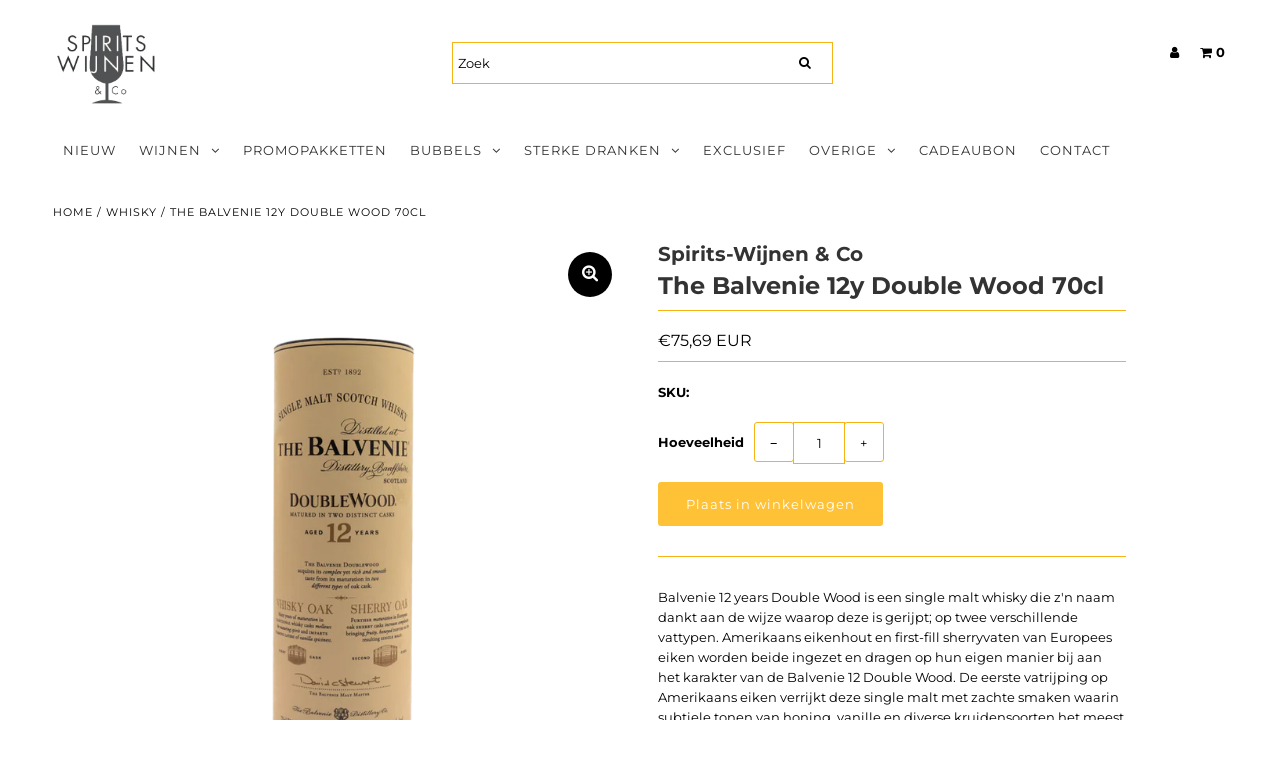

--- FILE ---
content_type: text/html; charset=utf-8
request_url: https://spiritswijnen.be/products/the-balvenie-12y-double-wood-70cl
body_size: 20162
content:
<!DOCTYPE html>
<!--[if lt IE 7 ]><html class="ie ie6" lang="en"> <![endif]-->
<!--[if IE 7 ]><html class="ie ie7" lang="en"> <![endif]-->
<!--[if IE 8 ]><html class="ie ie8" lang="en"> <![endif]-->
<!--[if (gte IE 9)|!(IE)]><!--><html lang="en" class="no-js"> <!--<![endif]-->
<head>
  <meta charset="utf-8" />

  <!-- Add any tracking or verification meta content below this line -->
  <meta name="facebook-domain-verification" content="l83l05no329rx6c29juyb9wfuarhxh" />
  <!-- Facebook or Google Analytics tracking should be placed in your Online store > Preferences and not your theme -->

  <!-- Meta content
================================================== -->

  <title>
    The Balvenie 12y Double Wood 70cl &ndash; Spirits-Wijnen &amp; Co
  </title>
  
  <meta name="description" content="Balvenie 12 years Double Wood is een single malt whisky die z&#39;n naam dankt aan de wijze waarop deze is gerijpt; op twee verschillende vattypen. Amerikaans eikenhout en first-fill sherryvaten van Europees eiken worden beide ingezet en dragen op hun eigen manier bij aan het karakter van de Balvenie 12 Double Wood. De eer" />
  
  <link rel="canonical" href="https://spiritswijnen.be/products/the-balvenie-12y-double-wood-70cl" />

  

<meta property="og:type" content="product">
<meta property="og:title" content="The Balvenie 12y Double Wood 70cl">
<meta property="og:url" content="https://spiritswijnen.be/products/the-balvenie-12y-double-wood-70cl">
<meta property="og:description" content="Balvenie 12 years Double Wood is een single malt whisky die z&#39;n naam dankt aan de wijze waarop deze is gerijpt; op twee verschillende vattypen. Amerikaans eikenhout en first-fill sherryvaten van Europees eiken worden beide ingezet en dragen op hun eigen manier bij aan het karakter van de Balvenie 12 Double Wood. De eerste vatrijping op Amerikaans eiken verrijkt deze single malt met zachte smaken waarin subtiele tonen van honing, vanille en diverse kruidensoorten het meest opvallen. De verdere rijpingsperiode op het sherryvat voegt meer fruittonen, karamelaroma&#39;s en hints van noten toe.
Onze webshop omvat slechts een selectie van de 1.000 verschillende sterke dranken die we in stock hebben.
Ben je op zoek naar een specifieke drank? Neem even contact op. De kans is groot dat we hem aanbieden!">

<meta property="og:image" content="http://spiritswijnen.be/cdn/shop/products/TheBalvenie12yDoubleWood_grande.png?v=1702309425">
<meta property="og:image:secure_url" content="https://spiritswijnen.be/cdn/shop/products/TheBalvenie12yDoubleWood_grande.png?v=1702309425">

<meta property="og:price:amount" content="75,69">
<meta property="og:price:currency" content="EUR">

<meta property="og:site_name" content="Spirits-Wijnen &amp; Co">



<meta name="twitter:card" content="summary">


<meta name="twitter:site" content="@">


<meta name="twitter:title" content="The Balvenie 12y Double Wood 70cl">
<meta name="twitter:description" content="Balvenie 12 years Double Wood is een single malt whisky die z&#39;n naam dankt aan de wijze waarop deze is gerijpt; op twee verschillende vattypen. Amerikaans eikenhout en first-fill sherryvaten van Europ">
<meta name="twitter:image" content="https://spiritswijnen.be/cdn/shop/products/TheBalvenie12yDoubleWood_large.png?v=1702309425">
<meta name="twitter:image:width" content="480">
<meta name="twitter:image:height" content="480">



  <!-- CSS
================================================== -->

  <link href="//spiritswijnen.be/cdn/shop/t/5/assets/stylesheet.css?v=6536145407610877321765289361" rel="stylesheet" type="text/css" media="all" />
  <link href="//spiritswijnen.be/cdn/shop/t/5/assets/font-awesome.css?v=98795270751561101151601027787" rel="stylesheet" type="text/css" media="all" />
  <link href="//spiritswijnen.be/cdn/shop/t/5/assets/queries.css?v=23589135410464530581601303610" rel="stylesheet" type="text/css" media="all" />

  <!-- Typography
================================================== -->

    
    
  
  
  

  
  

  
    
  
  
     

  
     

  
    

  
       

  
    
  
  
  
  
  
  
  
  
      

  
   
  
  
     
  
  
      

  
   

  
   

  
   

  <!-- JS
================================================== -->

  <script src="//ajax.googleapis.com/ajax/libs/jquery/2.2.4/jquery.min.js" type="text/javascript"></script>
  <script src="//spiritswijnen.be/cdn/shop/t/5/assets/eventemitter3.min.js?v=27939738353326123541601027786" type="text/javascript"></script>

  <script src="//spiritswijnen.be/cdn/shop/t/5/assets/theme.js?v=39420497376081387361696409163" type="text/javascript"></script>
  <script src="//spiritswijnen.be/cdn/shopifycloud/storefront/assets/themes_support/option_selection-b017cd28.js" type="text/javascript"></script>
  <script src="//spiritswijnen.be/cdn/shop/t/5/assets/jquery.fs.shifter.js?v=49917305197206640071601027784" type="text/javascript"></script>

  <meta name="viewport" content="width=device-width, initial-scale=1, maximum-scale=1, user-scalable=no">

  <!-- Favicons
================================================== -->

  <link rel="shortcut icon" href="//spiritswijnen.be/cdn/shop/t/5/assets/favicon.png?v=40703641931188530551601038245">

  

  <script>window.performance && window.performance.mark && window.performance.mark('shopify.content_for_header.start');</script><meta id="shopify-digital-wallet" name="shopify-digital-wallet" content="/26673119255/digital_wallets/dialog">
<link rel="alternate" type="application/json+oembed" href="https://spiritswijnen.be/products/the-balvenie-12y-double-wood-70cl.oembed">
<script async="async" src="/checkouts/internal/preloads.js?locale=nl-BE"></script>
<script id="shopify-features" type="application/json">{"accessToken":"73d2acaf82c0de10b9ff0870a6752c2a","betas":["rich-media-storefront-analytics"],"domain":"spiritswijnen.be","predictiveSearch":true,"shopId":26673119255,"locale":"nl"}</script>
<script>var Shopify = Shopify || {};
Shopify.shop = "spirits-wijnen-co.myshopify.com";
Shopify.locale = "nl";
Shopify.currency = {"active":"EUR","rate":"1.0"};
Shopify.country = "BE";
Shopify.theme = {"name":"Fashionopolism","id":83779813399,"schema_name":"Fashionopolism","schema_version":"6.3","theme_store_id":141,"role":"main"};
Shopify.theme.handle = "null";
Shopify.theme.style = {"id":null,"handle":null};
Shopify.cdnHost = "spiritswijnen.be/cdn";
Shopify.routes = Shopify.routes || {};
Shopify.routes.root = "/";</script>
<script type="module">!function(o){(o.Shopify=o.Shopify||{}).modules=!0}(window);</script>
<script>!function(o){function n(){var o=[];function n(){o.push(Array.prototype.slice.apply(arguments))}return n.q=o,n}var t=o.Shopify=o.Shopify||{};t.loadFeatures=n(),t.autoloadFeatures=n()}(window);</script>
<script id="shop-js-analytics" type="application/json">{"pageType":"product"}</script>
<script defer="defer" async type="module" src="//spiritswijnen.be/cdn/shopifycloud/shop-js/modules/v2/client.init-shop-cart-sync_CwGft62q.nl.esm.js"></script>
<script defer="defer" async type="module" src="//spiritswijnen.be/cdn/shopifycloud/shop-js/modules/v2/chunk.common_BAeYDmFP.esm.js"></script>
<script defer="defer" async type="module" src="//spiritswijnen.be/cdn/shopifycloud/shop-js/modules/v2/chunk.modal_B9qqLDBC.esm.js"></script>
<script type="module">
  await import("//spiritswijnen.be/cdn/shopifycloud/shop-js/modules/v2/client.init-shop-cart-sync_CwGft62q.nl.esm.js");
await import("//spiritswijnen.be/cdn/shopifycloud/shop-js/modules/v2/chunk.common_BAeYDmFP.esm.js");
await import("//spiritswijnen.be/cdn/shopifycloud/shop-js/modules/v2/chunk.modal_B9qqLDBC.esm.js");

  window.Shopify.SignInWithShop?.initShopCartSync?.({"fedCMEnabled":true,"windoidEnabled":true});

</script>
<script>(function() {
  var isLoaded = false;
  function asyncLoad() {
    if (isLoaded) return;
    isLoaded = true;
    var urls = ["https:\/\/www.pxucdn.com\/apps\/uso.js?shop=spirits-wijnen-co.myshopify.com","https:\/\/static.klaviyo.com\/onsite\/js\/VN4Hhh\/klaviyo.js?company_id=VN4Hhh\u0026shop=spirits-wijnen-co.myshopify.com","https:\/\/cdn.hextom.com\/js\/quickannouncementbar.js?shop=spirits-wijnen-co.myshopify.com"];
    for (var i = 0; i < urls.length; i++) {
      var s = document.createElement('script');
      s.type = 'text/javascript';
      s.async = true;
      s.src = urls[i];
      var x = document.getElementsByTagName('script')[0];
      x.parentNode.insertBefore(s, x);
    }
  };
  if(window.attachEvent) {
    window.attachEvent('onload', asyncLoad);
  } else {
    window.addEventListener('load', asyncLoad, false);
  }
})();</script>
<script id="__st">var __st={"a":26673119255,"offset":3600,"reqid":"f150825f-a585-495b-9445-584f34221457-1769155610","pageurl":"spiritswijnen.be\/products\/the-balvenie-12y-double-wood-70cl","u":"9a3be20b2d6f","p":"product","rtyp":"product","rid":8352852705613};</script>
<script>window.ShopifyPaypalV4VisibilityTracking = true;</script>
<script id="captcha-bootstrap">!function(){'use strict';const t='contact',e='account',n='new_comment',o=[[t,t],['blogs',n],['comments',n],[t,'customer']],c=[[e,'customer_login'],[e,'guest_login'],[e,'recover_customer_password'],[e,'create_customer']],r=t=>t.map((([t,e])=>`form[action*='/${t}']:not([data-nocaptcha='true']) input[name='form_type'][value='${e}']`)).join(','),a=t=>()=>t?[...document.querySelectorAll(t)].map((t=>t.form)):[];function s(){const t=[...o],e=r(t);return a(e)}const i='password',u='form_key',d=['recaptcha-v3-token','g-recaptcha-response','h-captcha-response',i],f=()=>{try{return window.sessionStorage}catch{return}},m='__shopify_v',_=t=>t.elements[u];function p(t,e,n=!1){try{const o=window.sessionStorage,c=JSON.parse(o.getItem(e)),{data:r}=function(t){const{data:e,action:n}=t;return t[m]||n?{data:e,action:n}:{data:t,action:n}}(c);for(const[e,n]of Object.entries(r))t.elements[e]&&(t.elements[e].value=n);n&&o.removeItem(e)}catch(o){console.error('form repopulation failed',{error:o})}}const l='form_type',E='cptcha';function T(t){t.dataset[E]=!0}const w=window,h=w.document,L='Shopify',v='ce_forms',y='captcha';let A=!1;((t,e)=>{const n=(g='f06e6c50-85a8-45c8-87d0-21a2b65856fe',I='https://cdn.shopify.com/shopifycloud/storefront-forms-hcaptcha/ce_storefront_forms_captcha_hcaptcha.v1.5.2.iife.js',D={infoText:'Beschermd door hCaptcha',privacyText:'Privacy',termsText:'Voorwaarden'},(t,e,n)=>{const o=w[L][v],c=o.bindForm;if(c)return c(t,g,e,D).then(n);var r;o.q.push([[t,g,e,D],n]),r=I,A||(h.body.append(Object.assign(h.createElement('script'),{id:'captcha-provider',async:!0,src:r})),A=!0)});var g,I,D;w[L]=w[L]||{},w[L][v]=w[L][v]||{},w[L][v].q=[],w[L][y]=w[L][y]||{},w[L][y].protect=function(t,e){n(t,void 0,e),T(t)},Object.freeze(w[L][y]),function(t,e,n,w,h,L){const[v,y,A,g]=function(t,e,n){const i=e?o:[],u=t?c:[],d=[...i,...u],f=r(d),m=r(i),_=r(d.filter((([t,e])=>n.includes(e))));return[a(f),a(m),a(_),s()]}(w,h,L),I=t=>{const e=t.target;return e instanceof HTMLFormElement?e:e&&e.form},D=t=>v().includes(t);t.addEventListener('submit',(t=>{const e=I(t);if(!e)return;const n=D(e)&&!e.dataset.hcaptchaBound&&!e.dataset.recaptchaBound,o=_(e),c=g().includes(e)&&(!o||!o.value);(n||c)&&t.preventDefault(),c&&!n&&(function(t){try{if(!f())return;!function(t){const e=f();if(!e)return;const n=_(t);if(!n)return;const o=n.value;o&&e.removeItem(o)}(t);const e=Array.from(Array(32),(()=>Math.random().toString(36)[2])).join('');!function(t,e){_(t)||t.append(Object.assign(document.createElement('input'),{type:'hidden',name:u})),t.elements[u].value=e}(t,e),function(t,e){const n=f();if(!n)return;const o=[...t.querySelectorAll(`input[type='${i}']`)].map((({name:t})=>t)),c=[...d,...o],r={};for(const[a,s]of new FormData(t).entries())c.includes(a)||(r[a]=s);n.setItem(e,JSON.stringify({[m]:1,action:t.action,data:r}))}(t,e)}catch(e){console.error('failed to persist form',e)}}(e),e.submit())}));const S=(t,e)=>{t&&!t.dataset[E]&&(n(t,e.some((e=>e===t))),T(t))};for(const o of['focusin','change'])t.addEventListener(o,(t=>{const e=I(t);D(e)&&S(e,y())}));const B=e.get('form_key'),M=e.get(l),P=B&&M;t.addEventListener('DOMContentLoaded',(()=>{const t=y();if(P)for(const e of t)e.elements[l].value===M&&p(e,B);[...new Set([...A(),...v().filter((t=>'true'===t.dataset.shopifyCaptcha))])].forEach((e=>S(e,t)))}))}(h,new URLSearchParams(w.location.search),n,t,e,['guest_login'])})(!0,!0)}();</script>
<script integrity="sha256-4kQ18oKyAcykRKYeNunJcIwy7WH5gtpwJnB7kiuLZ1E=" data-source-attribution="shopify.loadfeatures" defer="defer" src="//spiritswijnen.be/cdn/shopifycloud/storefront/assets/storefront/load_feature-a0a9edcb.js" crossorigin="anonymous"></script>
<script data-source-attribution="shopify.dynamic_checkout.dynamic.init">var Shopify=Shopify||{};Shopify.PaymentButton=Shopify.PaymentButton||{isStorefrontPortableWallets:!0,init:function(){window.Shopify.PaymentButton.init=function(){};var t=document.createElement("script");t.src="https://spiritswijnen.be/cdn/shopifycloud/portable-wallets/latest/portable-wallets.nl.js",t.type="module",document.head.appendChild(t)}};
</script>
<script data-source-attribution="shopify.dynamic_checkout.buyer_consent">
  function portableWalletsHideBuyerConsent(e){var t=document.getElementById("shopify-buyer-consent"),n=document.getElementById("shopify-subscription-policy-button");t&&n&&(t.classList.add("hidden"),t.setAttribute("aria-hidden","true"),n.removeEventListener("click",e))}function portableWalletsShowBuyerConsent(e){var t=document.getElementById("shopify-buyer-consent"),n=document.getElementById("shopify-subscription-policy-button");t&&n&&(t.classList.remove("hidden"),t.removeAttribute("aria-hidden"),n.addEventListener("click",e))}window.Shopify?.PaymentButton&&(window.Shopify.PaymentButton.hideBuyerConsent=portableWalletsHideBuyerConsent,window.Shopify.PaymentButton.showBuyerConsent=portableWalletsShowBuyerConsent);
</script>
<script data-source-attribution="shopify.dynamic_checkout.cart.bootstrap">document.addEventListener("DOMContentLoaded",(function(){function t(){return document.querySelector("shopify-accelerated-checkout-cart, shopify-accelerated-checkout")}if(t())Shopify.PaymentButton.init();else{new MutationObserver((function(e,n){t()&&(Shopify.PaymentButton.init(),n.disconnect())})).observe(document.body,{childList:!0,subtree:!0})}}));
</script>
<script id="sections-script" data-sections="product-recommendations" defer="defer" src="//spiritswijnen.be/cdn/shop/t/5/compiled_assets/scripts.js?v=2919"></script>
<script>window.performance && window.performance.mark && window.performance.mark('shopify.content_for_header.end');</script>

<link href="https://monorail-edge.shopifysvc.com" rel="dns-prefetch">
<script>(function(){if ("sendBeacon" in navigator && "performance" in window) {try {var session_token_from_headers = performance.getEntriesByType('navigation')[0].serverTiming.find(x => x.name == '_s').description;} catch {var session_token_from_headers = undefined;}var session_cookie_matches = document.cookie.match(/_shopify_s=([^;]*)/);var session_token_from_cookie = session_cookie_matches && session_cookie_matches.length === 2 ? session_cookie_matches[1] : "";var session_token = session_token_from_headers || session_token_from_cookie || "";function handle_abandonment_event(e) {var entries = performance.getEntries().filter(function(entry) {return /monorail-edge.shopifysvc.com/.test(entry.name);});if (!window.abandonment_tracked && entries.length === 0) {window.abandonment_tracked = true;var currentMs = Date.now();var navigation_start = performance.timing.navigationStart;var payload = {shop_id: 26673119255,url: window.location.href,navigation_start,duration: currentMs - navigation_start,session_token,page_type: "product"};window.navigator.sendBeacon("https://monorail-edge.shopifysvc.com/v1/produce", JSON.stringify({schema_id: "online_store_buyer_site_abandonment/1.1",payload: payload,metadata: {event_created_at_ms: currentMs,event_sent_at_ms: currentMs}}));}}window.addEventListener('pagehide', handle_abandonment_event);}}());</script>
<script id="web-pixels-manager-setup">(function e(e,d,r,n,o){if(void 0===o&&(o={}),!Boolean(null===(a=null===(i=window.Shopify)||void 0===i?void 0:i.analytics)||void 0===a?void 0:a.replayQueue)){var i,a;window.Shopify=window.Shopify||{};var t=window.Shopify;t.analytics=t.analytics||{};var s=t.analytics;s.replayQueue=[],s.publish=function(e,d,r){return s.replayQueue.push([e,d,r]),!0};try{self.performance.mark("wpm:start")}catch(e){}var l=function(){var e={modern:/Edge?\/(1{2}[4-9]|1[2-9]\d|[2-9]\d{2}|\d{4,})\.\d+(\.\d+|)|Firefox\/(1{2}[4-9]|1[2-9]\d|[2-9]\d{2}|\d{4,})\.\d+(\.\d+|)|Chrom(ium|e)\/(9{2}|\d{3,})\.\d+(\.\d+|)|(Maci|X1{2}).+ Version\/(15\.\d+|(1[6-9]|[2-9]\d|\d{3,})\.\d+)([,.]\d+|)( \(\w+\)|)( Mobile\/\w+|) Safari\/|Chrome.+OPR\/(9{2}|\d{3,})\.\d+\.\d+|(CPU[ +]OS|iPhone[ +]OS|CPU[ +]iPhone|CPU IPhone OS|CPU iPad OS)[ +]+(15[._]\d+|(1[6-9]|[2-9]\d|\d{3,})[._]\d+)([._]\d+|)|Android:?[ /-](13[3-9]|1[4-9]\d|[2-9]\d{2}|\d{4,})(\.\d+|)(\.\d+|)|Android.+Firefox\/(13[5-9]|1[4-9]\d|[2-9]\d{2}|\d{4,})\.\d+(\.\d+|)|Android.+Chrom(ium|e)\/(13[3-9]|1[4-9]\d|[2-9]\d{2}|\d{4,})\.\d+(\.\d+|)|SamsungBrowser\/([2-9]\d|\d{3,})\.\d+/,legacy:/Edge?\/(1[6-9]|[2-9]\d|\d{3,})\.\d+(\.\d+|)|Firefox\/(5[4-9]|[6-9]\d|\d{3,})\.\d+(\.\d+|)|Chrom(ium|e)\/(5[1-9]|[6-9]\d|\d{3,})\.\d+(\.\d+|)([\d.]+$|.*Safari\/(?![\d.]+ Edge\/[\d.]+$))|(Maci|X1{2}).+ Version\/(10\.\d+|(1[1-9]|[2-9]\d|\d{3,})\.\d+)([,.]\d+|)( \(\w+\)|)( Mobile\/\w+|) Safari\/|Chrome.+OPR\/(3[89]|[4-9]\d|\d{3,})\.\d+\.\d+|(CPU[ +]OS|iPhone[ +]OS|CPU[ +]iPhone|CPU IPhone OS|CPU iPad OS)[ +]+(10[._]\d+|(1[1-9]|[2-9]\d|\d{3,})[._]\d+)([._]\d+|)|Android:?[ /-](13[3-9]|1[4-9]\d|[2-9]\d{2}|\d{4,})(\.\d+|)(\.\d+|)|Mobile Safari.+OPR\/([89]\d|\d{3,})\.\d+\.\d+|Android.+Firefox\/(13[5-9]|1[4-9]\d|[2-9]\d{2}|\d{4,})\.\d+(\.\d+|)|Android.+Chrom(ium|e)\/(13[3-9]|1[4-9]\d|[2-9]\d{2}|\d{4,})\.\d+(\.\d+|)|Android.+(UC? ?Browser|UCWEB|U3)[ /]?(15\.([5-9]|\d{2,})|(1[6-9]|[2-9]\d|\d{3,})\.\d+)\.\d+|SamsungBrowser\/(5\.\d+|([6-9]|\d{2,})\.\d+)|Android.+MQ{2}Browser\/(14(\.(9|\d{2,})|)|(1[5-9]|[2-9]\d|\d{3,})(\.\d+|))(\.\d+|)|K[Aa][Ii]OS\/(3\.\d+|([4-9]|\d{2,})\.\d+)(\.\d+|)/},d=e.modern,r=e.legacy,n=navigator.userAgent;return n.match(d)?"modern":n.match(r)?"legacy":"unknown"}(),u="modern"===l?"modern":"legacy",c=(null!=n?n:{modern:"",legacy:""})[u],f=function(e){return[e.baseUrl,"/wpm","/b",e.hashVersion,"modern"===e.buildTarget?"m":"l",".js"].join("")}({baseUrl:d,hashVersion:r,buildTarget:u}),m=function(e){var d=e.version,r=e.bundleTarget,n=e.surface,o=e.pageUrl,i=e.monorailEndpoint;return{emit:function(e){var a=e.status,t=e.errorMsg,s=(new Date).getTime(),l=JSON.stringify({metadata:{event_sent_at_ms:s},events:[{schema_id:"web_pixels_manager_load/3.1",payload:{version:d,bundle_target:r,page_url:o,status:a,surface:n,error_msg:t},metadata:{event_created_at_ms:s}}]});if(!i)return console&&console.warn&&console.warn("[Web Pixels Manager] No Monorail endpoint provided, skipping logging."),!1;try{return self.navigator.sendBeacon.bind(self.navigator)(i,l)}catch(e){}var u=new XMLHttpRequest;try{return u.open("POST",i,!0),u.setRequestHeader("Content-Type","text/plain"),u.send(l),!0}catch(e){return console&&console.warn&&console.warn("[Web Pixels Manager] Got an unhandled error while logging to Monorail."),!1}}}}({version:r,bundleTarget:l,surface:e.surface,pageUrl:self.location.href,monorailEndpoint:e.monorailEndpoint});try{o.browserTarget=l,function(e){var d=e.src,r=e.async,n=void 0===r||r,o=e.onload,i=e.onerror,a=e.sri,t=e.scriptDataAttributes,s=void 0===t?{}:t,l=document.createElement("script"),u=document.querySelector("head"),c=document.querySelector("body");if(l.async=n,l.src=d,a&&(l.integrity=a,l.crossOrigin="anonymous"),s)for(var f in s)if(Object.prototype.hasOwnProperty.call(s,f))try{l.dataset[f]=s[f]}catch(e){}if(o&&l.addEventListener("load",o),i&&l.addEventListener("error",i),u)u.appendChild(l);else{if(!c)throw new Error("Did not find a head or body element to append the script");c.appendChild(l)}}({src:f,async:!0,onload:function(){if(!function(){var e,d;return Boolean(null===(d=null===(e=window.Shopify)||void 0===e?void 0:e.analytics)||void 0===d?void 0:d.initialized)}()){var d=window.webPixelsManager.init(e)||void 0;if(d){var r=window.Shopify.analytics;r.replayQueue.forEach((function(e){var r=e[0],n=e[1],o=e[2];d.publishCustomEvent(r,n,o)})),r.replayQueue=[],r.publish=d.publishCustomEvent,r.visitor=d.visitor,r.initialized=!0}}},onerror:function(){return m.emit({status:"failed",errorMsg:"".concat(f," has failed to load")})},sri:function(e){var d=/^sha384-[A-Za-z0-9+/=]+$/;return"string"==typeof e&&d.test(e)}(c)?c:"",scriptDataAttributes:o}),m.emit({status:"loading"})}catch(e){m.emit({status:"failed",errorMsg:(null==e?void 0:e.message)||"Unknown error"})}}})({shopId: 26673119255,storefrontBaseUrl: "https://spiritswijnen.be",extensionsBaseUrl: "https://extensions.shopifycdn.com/cdn/shopifycloud/web-pixels-manager",monorailEndpoint: "https://monorail-edge.shopifysvc.com/unstable/produce_batch",surface: "storefront-renderer",enabledBetaFlags: ["2dca8a86"],webPixelsConfigList: [{"id":"156369229","eventPayloadVersion":"v1","runtimeContext":"LAX","scriptVersion":"1","type":"CUSTOM","privacyPurposes":["MARKETING"],"name":"Meta pixel (migrated)"},{"id":"182190413","eventPayloadVersion":"v1","runtimeContext":"LAX","scriptVersion":"1","type":"CUSTOM","privacyPurposes":["ANALYTICS"],"name":"Google Analytics tag (migrated)"},{"id":"shopify-app-pixel","configuration":"{}","eventPayloadVersion":"v1","runtimeContext":"STRICT","scriptVersion":"0450","apiClientId":"shopify-pixel","type":"APP","privacyPurposes":["ANALYTICS","MARKETING"]},{"id":"shopify-custom-pixel","eventPayloadVersion":"v1","runtimeContext":"LAX","scriptVersion":"0450","apiClientId":"shopify-pixel","type":"CUSTOM","privacyPurposes":["ANALYTICS","MARKETING"]}],isMerchantRequest: false,initData: {"shop":{"name":"Spirits-Wijnen \u0026 Co","paymentSettings":{"currencyCode":"EUR"},"myshopifyDomain":"spirits-wijnen-co.myshopify.com","countryCode":"BE","storefrontUrl":"https:\/\/spiritswijnen.be"},"customer":null,"cart":null,"checkout":null,"productVariants":[{"price":{"amount":75.69,"currencyCode":"EUR"},"product":{"title":"The Balvenie 12y Double Wood 70cl","vendor":"Spirits-Wijnen \u0026 Co","id":"8352852705613","untranslatedTitle":"The Balvenie 12y Double Wood 70cl","url":"\/products\/the-balvenie-12y-double-wood-70cl","type":"Whisky"},"id":"46453868298573","image":{"src":"\/\/spiritswijnen.be\/cdn\/shop\/products\/TheBalvenie12yDoubleWood.png?v=1702309425"},"sku":"","title":"Default Title","untranslatedTitle":"Default Title"}],"purchasingCompany":null},},"https://spiritswijnen.be/cdn","fcfee988w5aeb613cpc8e4bc33m6693e112",{"modern":"","legacy":""},{"shopId":"26673119255","storefrontBaseUrl":"https:\/\/spiritswijnen.be","extensionBaseUrl":"https:\/\/extensions.shopifycdn.com\/cdn\/shopifycloud\/web-pixels-manager","surface":"storefront-renderer","enabledBetaFlags":"[\"2dca8a86\"]","isMerchantRequest":"false","hashVersion":"fcfee988w5aeb613cpc8e4bc33m6693e112","publish":"custom","events":"[[\"page_viewed\",{}],[\"product_viewed\",{\"productVariant\":{\"price\":{\"amount\":75.69,\"currencyCode\":\"EUR\"},\"product\":{\"title\":\"The Balvenie 12y Double Wood 70cl\",\"vendor\":\"Spirits-Wijnen \u0026 Co\",\"id\":\"8352852705613\",\"untranslatedTitle\":\"The Balvenie 12y Double Wood 70cl\",\"url\":\"\/products\/the-balvenie-12y-double-wood-70cl\",\"type\":\"Whisky\"},\"id\":\"46453868298573\",\"image\":{\"src\":\"\/\/spiritswijnen.be\/cdn\/shop\/products\/TheBalvenie12yDoubleWood.png?v=1702309425\"},\"sku\":\"\",\"title\":\"Default Title\",\"untranslatedTitle\":\"Default Title\"}}]]"});</script><script>
  window.ShopifyAnalytics = window.ShopifyAnalytics || {};
  window.ShopifyAnalytics.meta = window.ShopifyAnalytics.meta || {};
  window.ShopifyAnalytics.meta.currency = 'EUR';
  var meta = {"product":{"id":8352852705613,"gid":"gid:\/\/shopify\/Product\/8352852705613","vendor":"Spirits-Wijnen \u0026 Co","type":"Whisky","handle":"the-balvenie-12y-double-wood-70cl","variants":[{"id":46453868298573,"price":7569,"name":"The Balvenie 12y Double Wood 70cl","public_title":null,"sku":""}],"remote":false},"page":{"pageType":"product","resourceType":"product","resourceId":8352852705613,"requestId":"f150825f-a585-495b-9445-584f34221457-1769155610"}};
  for (var attr in meta) {
    window.ShopifyAnalytics.meta[attr] = meta[attr];
  }
</script>
<script class="analytics">
  (function () {
    var customDocumentWrite = function(content) {
      var jquery = null;

      if (window.jQuery) {
        jquery = window.jQuery;
      } else if (window.Checkout && window.Checkout.$) {
        jquery = window.Checkout.$;
      }

      if (jquery) {
        jquery('body').append(content);
      }
    };

    var hasLoggedConversion = function(token) {
      if (token) {
        return document.cookie.indexOf('loggedConversion=' + token) !== -1;
      }
      return false;
    }

    var setCookieIfConversion = function(token) {
      if (token) {
        var twoMonthsFromNow = new Date(Date.now());
        twoMonthsFromNow.setMonth(twoMonthsFromNow.getMonth() + 2);

        document.cookie = 'loggedConversion=' + token + '; expires=' + twoMonthsFromNow;
      }
    }

    var trekkie = window.ShopifyAnalytics.lib = window.trekkie = window.trekkie || [];
    if (trekkie.integrations) {
      return;
    }
    trekkie.methods = [
      'identify',
      'page',
      'ready',
      'track',
      'trackForm',
      'trackLink'
    ];
    trekkie.factory = function(method) {
      return function() {
        var args = Array.prototype.slice.call(arguments);
        args.unshift(method);
        trekkie.push(args);
        return trekkie;
      };
    };
    for (var i = 0; i < trekkie.methods.length; i++) {
      var key = trekkie.methods[i];
      trekkie[key] = trekkie.factory(key);
    }
    trekkie.load = function(config) {
      trekkie.config = config || {};
      trekkie.config.initialDocumentCookie = document.cookie;
      var first = document.getElementsByTagName('script')[0];
      var script = document.createElement('script');
      script.type = 'text/javascript';
      script.onerror = function(e) {
        var scriptFallback = document.createElement('script');
        scriptFallback.type = 'text/javascript';
        scriptFallback.onerror = function(error) {
                var Monorail = {
      produce: function produce(monorailDomain, schemaId, payload) {
        var currentMs = new Date().getTime();
        var event = {
          schema_id: schemaId,
          payload: payload,
          metadata: {
            event_created_at_ms: currentMs,
            event_sent_at_ms: currentMs
          }
        };
        return Monorail.sendRequest("https://" + monorailDomain + "/v1/produce", JSON.stringify(event));
      },
      sendRequest: function sendRequest(endpointUrl, payload) {
        // Try the sendBeacon API
        if (window && window.navigator && typeof window.navigator.sendBeacon === 'function' && typeof window.Blob === 'function' && !Monorail.isIos12()) {
          var blobData = new window.Blob([payload], {
            type: 'text/plain'
          });

          if (window.navigator.sendBeacon(endpointUrl, blobData)) {
            return true;
          } // sendBeacon was not successful

        } // XHR beacon

        var xhr = new XMLHttpRequest();

        try {
          xhr.open('POST', endpointUrl);
          xhr.setRequestHeader('Content-Type', 'text/plain');
          xhr.send(payload);
        } catch (e) {
          console.log(e);
        }

        return false;
      },
      isIos12: function isIos12() {
        return window.navigator.userAgent.lastIndexOf('iPhone; CPU iPhone OS 12_') !== -1 || window.navigator.userAgent.lastIndexOf('iPad; CPU OS 12_') !== -1;
      }
    };
    Monorail.produce('monorail-edge.shopifysvc.com',
      'trekkie_storefront_load_errors/1.1',
      {shop_id: 26673119255,
      theme_id: 83779813399,
      app_name: "storefront",
      context_url: window.location.href,
      source_url: "//spiritswijnen.be/cdn/s/trekkie.storefront.8d95595f799fbf7e1d32231b9a28fd43b70c67d3.min.js"});

        };
        scriptFallback.async = true;
        scriptFallback.src = '//spiritswijnen.be/cdn/s/trekkie.storefront.8d95595f799fbf7e1d32231b9a28fd43b70c67d3.min.js';
        first.parentNode.insertBefore(scriptFallback, first);
      };
      script.async = true;
      script.src = '//spiritswijnen.be/cdn/s/trekkie.storefront.8d95595f799fbf7e1d32231b9a28fd43b70c67d3.min.js';
      first.parentNode.insertBefore(script, first);
    };
    trekkie.load(
      {"Trekkie":{"appName":"storefront","development":false,"defaultAttributes":{"shopId":26673119255,"isMerchantRequest":null,"themeId":83779813399,"themeCityHash":"878930118685815064","contentLanguage":"nl","currency":"EUR","eventMetadataId":"c7d89f42-dbad-47a6-8ac9-5298d019186a"},"isServerSideCookieWritingEnabled":true,"monorailRegion":"shop_domain","enabledBetaFlags":["65f19447"]},"Session Attribution":{},"S2S":{"facebookCapiEnabled":false,"source":"trekkie-storefront-renderer","apiClientId":580111}}
    );

    var loaded = false;
    trekkie.ready(function() {
      if (loaded) return;
      loaded = true;

      window.ShopifyAnalytics.lib = window.trekkie;

      var originalDocumentWrite = document.write;
      document.write = customDocumentWrite;
      try { window.ShopifyAnalytics.merchantGoogleAnalytics.call(this); } catch(error) {};
      document.write = originalDocumentWrite;

      window.ShopifyAnalytics.lib.page(null,{"pageType":"product","resourceType":"product","resourceId":8352852705613,"requestId":"f150825f-a585-495b-9445-584f34221457-1769155610","shopifyEmitted":true});

      var match = window.location.pathname.match(/checkouts\/(.+)\/(thank_you|post_purchase)/)
      var token = match? match[1]: undefined;
      if (!hasLoggedConversion(token)) {
        setCookieIfConversion(token);
        window.ShopifyAnalytics.lib.track("Viewed Product",{"currency":"EUR","variantId":46453868298573,"productId":8352852705613,"productGid":"gid:\/\/shopify\/Product\/8352852705613","name":"The Balvenie 12y Double Wood 70cl","price":"75.69","sku":"","brand":"Spirits-Wijnen \u0026 Co","variant":null,"category":"Whisky","nonInteraction":true,"remote":false},undefined,undefined,{"shopifyEmitted":true});
      window.ShopifyAnalytics.lib.track("monorail:\/\/trekkie_storefront_viewed_product\/1.1",{"currency":"EUR","variantId":46453868298573,"productId":8352852705613,"productGid":"gid:\/\/shopify\/Product\/8352852705613","name":"The Balvenie 12y Double Wood 70cl","price":"75.69","sku":"","brand":"Spirits-Wijnen \u0026 Co","variant":null,"category":"Whisky","nonInteraction":true,"remote":false,"referer":"https:\/\/spiritswijnen.be\/products\/the-balvenie-12y-double-wood-70cl"});
      }
    });


        var eventsListenerScript = document.createElement('script');
        eventsListenerScript.async = true;
        eventsListenerScript.src = "//spiritswijnen.be/cdn/shopifycloud/storefront/assets/shop_events_listener-3da45d37.js";
        document.getElementsByTagName('head')[0].appendChild(eventsListenerScript);

})();</script>
  <script>
  if (!window.ga || (window.ga && typeof window.ga !== 'function')) {
    window.ga = function ga() {
      (window.ga.q = window.ga.q || []).push(arguments);
      if (window.Shopify && window.Shopify.analytics && typeof window.Shopify.analytics.publish === 'function') {
        window.Shopify.analytics.publish("ga_stub_called", {}, {sendTo: "google_osp_migration"});
      }
      console.error("Shopify's Google Analytics stub called with:", Array.from(arguments), "\nSee https://help.shopify.com/manual/promoting-marketing/pixels/pixel-migration#google for more information.");
    };
    if (window.Shopify && window.Shopify.analytics && typeof window.Shopify.analytics.publish === 'function') {
      window.Shopify.analytics.publish("ga_stub_initialized", {}, {sendTo: "google_osp_migration"});
    }
  }
</script>
<script
  defer
  src="https://spiritswijnen.be/cdn/shopifycloud/perf-kit/shopify-perf-kit-3.0.4.min.js"
  data-application="storefront-renderer"
  data-shop-id="26673119255"
  data-render-region="gcp-us-east1"
  data-page-type="product"
  data-theme-instance-id="83779813399"
  data-theme-name="Fashionopolism"
  data-theme-version="6.3"
  data-monorail-region="shop_domain"
  data-resource-timing-sampling-rate="10"
  data-shs="true"
  data-shs-beacon="true"
  data-shs-export-with-fetch="true"
  data-shs-logs-sample-rate="1"
  data-shs-beacon-endpoint="https://spiritswijnen.be/api/collect"
></script>
</head>

<body class="gridlock shifter shifter-left product">
  <div id="CartDrawer" class="drawer drawer--right">
  <div class="drawer__header">
    <div class="table-cell">
    <h3>Mijn winkelwagen</h3>
    </div>
    <div class="table-cell">
    <span class="drawer__close js-drawer-close">
        Sluit
    </span>
    </div>
  </div>
  <div id="CartContainer"></div>
</div>
  <div id="shopify-section-mobile-navigation" class="shopify-section"><nav class="shifter-navigation no-fouc" data-section-id="mobile-navigation" data-section-type="mobile-navigation">
  <div class="search">
    <form action="/search" method="get">
      <input type="text" name="q" id="q" placeholder="Zoek" />
    </form>
  </div>

  <ul id="accordion">
    
    
    
    <li><a href="/collections/nieuw/Nieuw">Nieuw</a></li>
    
    
    
    <li class="accordion-toggle" aria-haspopup="true" aria-expanded="false"><a href="/collections/wijnen">Wijnen</a></li>
    <div class="accordion-content">
      <ul class="sub">
        
        
        <li><a href="/collections/witte-wijnen">Wit</a></li>
        
        
        
        <li><a href="/collections/rose-wijnen">Rosé</a></li>
        
        
        
        <li><a href="/collections/rode-wijnen">Rood</a></li>
        
        
        
        <li><a href="/collections/wijnboxen">Promopakketten</a></li>
        
        
      </ul>
    </div>
    
    
    
    <li><a href="/collections/wijnboxen">Promopakketten</a></li>
    
    
    
    <li class="accordion-toggle" aria-haspopup="true" aria-expanded="false"><a href="/collections/bubbels">Bubbels</a></li>
    <div class="accordion-content">
      <ul class="sub">
        
        
        <li><a href="/collections/champagne">Champagne</a></li>
        
        
        
        <li><a href="/collections/cava">Cava</a></li>
        
        
        
        <li><a href="/collections/prosecco">Prosecco</a></li>
        
        
        
        <li><a href="/collections/schuimwijn">Schuimwijn</a></li>
        
        
      </ul>
    </div>
    
    
    
    <li class="accordion-toggle" aria-haspopup="true" aria-expanded="false"><a href="/collections/sterke-dranken">Sterke dranken</a></li>
    <div class="accordion-content">
      <ul class="sub">
        
        
        <li><a href="/collections/aperitief">Aperitief</a></li>
        
        
        
        <li><a href="/collections/gin">Gin</a></li>
        
        
        
        <li><a href="/collections/vodka">Vodka</a></li>
        
        
        
        <li><a href="/collections/rum">Rum</a></li>
        
        
        
        <li><a href="/collections/whisky">Whisky</a></li>
        
        
        
        <li><a href="/collections/cognac">Cognac</a></li>
        
        
        
        <li><a href="/collections/digestief">Digestief</a></li>
        
        
        
        <li><a href="/collections/andere">Andere</a></li>
        
        
      </ul>
    </div>
    
    
    
    <li><a href="/collections/exclusief">Exclusief</a></li>
    
    
    
    <li class="accordion-toggle" aria-haspopup="true" aria-expanded="false"><a href="/collections/mixdranken">Overige</a></li>
    <div class="accordion-content">
      <ul class="sub">
        
        
        <li><a href="/collections/alcoholvrij">Alcoholvrij</a></li>
        
        
        
        <li><a href="/collections/trendy-beer">Trendy Beer</a></li>
        
        
        
        <li><a href="/collections/mixdranken">Mixdranken</a></li>
        
        
        
        <li><a href="/collections/koelijs">Koelijs</a></li>
        
        
        
        <li><a href="/collections/geschenkdozen">Geschenkdozen</a></li>
        
        
      </ul>
    </div>
    
    
    
    <li><a href="/collections/cadeaubon">Cadeaubon</a></li>
    
    
    
    <li><a href="/pages/contact">Contact</a></li>
    
    
    
    <li>
      
      <a href="/account/login">Account  <i class="fa fa-user"></i></a>
      
    </li>
    
  </ul>
</nav>



</div>
  <div class="shifter-page is-moved-by-drawer" id="PageContainer">
    <div class="page-wrap">
      <div id="shopify-section-header" class="shopify-section">

<div class="header-section" data-section-id="header" data-section-type="header-section"><header class="theme-header">
      

      <div id="identity" class="row">

        <div class="shifter-handle">
          <i class="fa fa-bars" aria-hidden="true"></i>
        </div>

        

        <div id="logo" class="desktop-4 ">
          
<a href="/">
            <img src="//spiritswijnen.be/cdn/shop/files/Spirits-Wijnen_Co_600x.png?v=1613538707" alt="Logo Spirits-Wijnen & Co" itemprop="logo">
          </a>
          
        </div>

        
        <div class="large-search desktop-4">
          
<form action="/search" method="get" class="header-search-form">
  <input type="text" class="header-search" name="q" id="q" placeholder="Zoek" />
  <button type="submit" class="search-button"><i class="fa fa-search"></i></button>
</form>

        </div>
        

        

        <div id="cart-container" class="desktop-4 ">
          <ul id="cart">
            
            
            <li class="customer-accounts">
              
              <a href="/account/login"><span class="customer-words">Account</span>  <i class="fa fa-user"></i></a>
              
            </li>
            
<li class="cart-overview">
              <a href="/cart" class="site-header__cart-toggle js-drawer-open-right" aria-controls="CartDrawer" aria-expanded="false">
                <span class="cart-words">Mijn winkelwagen</span><i class="fa fa-shopping-cart" aria-hidden="true"></i>
                <span class="CartCount">0</span>
              </a>
            </li>
            
          </ul>
        </div>

      </div>

      
    </header>

    
    <nav id="nav" class="full-nav stickynav">
      
      <div id="navigation" class="row">
        <ul id="nav" class="desktop-12 mobile-3">
          






<li><a href="/collections/nieuw/Nieuw" title="">Nieuw</a></li>






  <!-- How many links to show per column -->
  
  <!-- How many links in this list -->
  
  <!-- Number of links divided by number per column -->
  
  <!-- Modulo balance of total links divided by links per column -->
  
  <!-- Calculate the modulo offset -->
  

  

<!-- Start math for calculated multi column dropdowns -->
<li class="dropdown has_sub_menu" aria-haspopup="true" aria-expanded="false"><a href="/collections/wijnen" title="">Wijnen</a>
  
  <ul class="submenu">
  
  
    <li><a href="/collections/witte-wijnen">Wit</a></li>
    
    
  
    <li><a href="/collections/rose-wijnen">Rosé</a></li>
    
    
  
    <li><a href="/collections/rode-wijnen">Rood</a></li>
    
    
  
    <li><a href="/collections/wijnboxen">Promopakketten</a></li>
    
    
  </ul>
  
</li>
<!-- stop doing the math -->






<li><a href="/collections/wijnboxen" title="">Promopakketten</a></li>






  <!-- How many links to show per column -->
  
  <!-- How many links in this list -->
  
  <!-- Number of links divided by number per column -->
  
  <!-- Modulo balance of total links divided by links per column -->
  
  <!-- Calculate the modulo offset -->
  

  

<!-- Start math for calculated multi column dropdowns -->
<li class="dropdown has_sub_menu" aria-haspopup="true" aria-expanded="false"><a href="/collections/bubbels" title="">Bubbels</a>
  
  <ul class="submenu">
  
  
    <li><a href="/collections/champagne">Champagne</a></li>
    
    
  
    <li><a href="/collections/cava">Cava</a></li>
    
    
  
    <li><a href="/collections/prosecco">Prosecco</a></li>
    
    
  
    <li><a href="/collections/schuimwijn">Schuimwijn</a></li>
    
    
  </ul>
  
</li>
<!-- stop doing the math -->






  <!-- How many links to show per column -->
  
  <!-- How many links in this list -->
  
  <!-- Number of links divided by number per column -->
  
  <!-- Modulo balance of total links divided by links per column -->
  
  <!-- Calculate the modulo offset -->
  

  

<!-- Start math for calculated multi column dropdowns -->
<li class="dropdown has_sub_menu" aria-haspopup="true" aria-expanded="false"><a href="/collections/sterke-dranken" title="">Sterke dranken</a>
  
  <ul class="submenu">
  
  
    <li><a href="/collections/aperitief">Aperitief</a></li>
    
    
  
    <li><a href="/collections/gin">Gin</a></li>
    
    
  
    <li><a href="/collections/vodka">Vodka</a></li>
    
    
  
    <li><a href="/collections/rum">Rum</a></li>
    
    
  
    <li><a href="/collections/whisky">Whisky</a></li>
    
    
  
    <li><a href="/collections/cognac">Cognac</a></li>
    
    
  
    <li><a href="/collections/digestief">Digestief</a></li>
    
    
  
    <li><a href="/collections/andere">Andere</a></li>
    
    
  </ul>
  
</li>
<!-- stop doing the math -->






<li><a href="/collections/exclusief" title="">Exclusief</a></li>






  <!-- How many links to show per column -->
  
  <!-- How many links in this list -->
  
  <!-- Number of links divided by number per column -->
  
  <!-- Modulo balance of total links divided by links per column -->
  
  <!-- Calculate the modulo offset -->
  

  

<!-- Start math for calculated multi column dropdowns -->
<li class="dropdown has_sub_menu" aria-haspopup="true" aria-expanded="false"><a href="/collections/mixdranken" title="">Overige</a>
  
  <ul class="submenu">
  
  
    <li><a href="/collections/alcoholvrij">Alcoholvrij</a></li>
    
    
  
    <li><a href="/collections/trendy-beer">Trendy Beer</a></li>
    
    
  
    <li><a href="/collections/mixdranken">Mixdranken</a></li>
    
    
  
    <li><a href="/collections/koelijs">Koelijs</a></li>
    
    
  
    <li><a href="/collections/geschenkdozen">Geschenkdozen</a></li>
    
    
  </ul>
  
</li>
<!-- stop doing the math -->






<li><a href="/collections/cadeaubon" title="">Cadeaubon</a></li>






<li><a href="/pages/contact" title="">Contact</a></li>



        </ul>
      </div>
      
    </nav>
    

    

    <div class="clear"></div>

  <div style="display: none;" id="search-modal">
  	<h4>Zoek in onze shop </h4>
  	
<form action="/search" method="get" class="header-search-form">
  <input type="text" class="header-search" name="q" id="q" placeholder="Zoek" />
  <button type="submit" class="search-button"><i class="fa fa-search"></i></button>
</form>

  </div>

<style>
  #logo {
    font-size: 24px;
  }

  #top-bar, #top-bar p {
    font-size: 20px;
  }

  
  #logo img { max-width: 105px; }
  @media screen and (max-width: 740px) {
    #logo img { max-width: 80px; }
  }
  #logo { line-height: 0;}
  

  

  header #q {
    font-size: 13px;
  }

  ul#cart li a, .header-section .disclosure__toggle {
    font-size: 13px;
    font-weight: bold;
    border: 0;
    text-decoration: none;
  }

  select.currency-picker {
    font-size: 13px;
    font-weight: bold;
  }

  nav {
    
     line-height: 50px;
  }

  

  
  #identity {
    display: flex;
    align-items: center;
  }
  

  
  
  span.customer-words,
  span.cart-words { display: none; }
  
</style>

</div>

</div>
      <div class="clear"></div>
      


      
      <div id="content" class="row">
        
          
              <div id="breadcrumb" class="desktop-12">
    <a href="/" class="homepage-link" title="Home">Home</a>
    
    
    <span class="separator"> / </span> 
    <a href="/collections/types?q=Whisky" title="Whisky">Whisky</a>
    
    <span class="separator"> / </span>
    <span class="page-title">The Balvenie 12y Double Wood 70cl</span>
    
  </div>
<div class="clear"></div>

          
        
        <div id="shopify-section-product-template" class="shopify-section">
<div itemscope itemtype="http://schema.org/Product"
  id="product-8352852705613"
  class="product-page product-template"
  data-product-id="8352852705613"
  data-section-id="product-template"
  data-section-type="product-section">

  <meta itemprop="url" content="//products/the-balvenie-12y-double-wood-70cl">
  <meta itemprop="image" content="//spiritswijnen.be/cdn/shopifycloud/storefront/assets/no-image-2048-a2addb12_1024x1024.gif">

  <script class="product-json" type="application/json">
  {
      "id": 8352852705613,
      "title": "The Balvenie 12y Double Wood 70cl",
      "handle": "the-balvenie-12y-double-wood-70cl",
      "description": "\u003cp\u003eBalvenie 12 years Double Wood is een single malt whisky die z'n naam dankt aan de wijze waarop deze is gerijpt; op twee verschillende vattypen. Amerikaans eikenhout en first-fill sherryvaten van Europees eiken worden beide ingezet en dragen op hun eigen manier bij aan het karakter van de Balvenie 12 Double Wood. De eerste vatrijping op Amerikaans eiken verrijkt deze single malt met zachte smaken waarin subtiele tonen van honing, vanille en diverse kruidensoorten het meest opvallen. De verdere rijpingsperiode op het sherryvat voegt meer fruittonen, karamelaroma's en hints van noten toe.\u003c\/p\u003e\n\u003cp\u003eOnze webshop omvat slechts een selectie van de 1.000 verschillende sterke dranken die we in stock hebben.\u003c\/p\u003e\n\u003cp\u003eBen je op zoek naar een specifieke drank? Neem even contact op. De kans is groot dat we hem aanbieden!\u003c\/p\u003e",
      "published_at": [37,23,15,23,3,2023,4,82,false,"CET"],
      "created_at": [37,23,15,23,3,2023,4,82,false,"CET"],
      "vendor": "Spirits-Wijnen \u0026 Co",
      "type": "Whisky",
      "tags": ["70cl","inhoud_70cl","type_Whisky","Whisky"],
      "price": 7569,
      "price_min": 7569,
      "price_max": 7569,
      "available": true,
      "price_varies": false,
      "compare_at_price": null,
      "compare_at_price_min": 0,
      "compare_at_price_max": 0,
      "compare_at_price_varies": false,
      "variants": [
        {
          "id": 46453868298573,
          "title": "Default Title",
          "option1": "Default Title",
          "option2": null,
          "option3": null,
          "sku": "",
          "featured_image": {
              "id": null,
              "product_id": null,
              "position": null,
              "created_at": [37,23,15,23,3,2023,4,82,false,"CET"],
              "updated_at": [37,23,15,23,3,2023,4,82,false,"CET"],
              "alt": null,
              "width": null,
              "height": null,
              "src": null
          },
          "available": true,
          "options": ["Default Title"],
          "price": 7569,
          "weight": 1000,
          "weight_unit": "kg",
          "weight_in_unit": 1.0,
          "compare_at_price": null,
          "inventory_management": null,
          "inventory_quantity": 0,
          "inventory_policy": "deny",
          "barcode": "",
          "featured_media": {
            "alt": null,
            "id": null,
            "position": null,
            "preview_image": {
              "aspect_ratio": null,
              "height": null,
              "width": null
            }
          }
        }
      ],
      "images": ["\/\/spiritswijnen.be\/cdn\/shop\/products\/TheBalvenie12yDoubleWood.png?v=1702309425"],
      "featured_image": "\/\/spiritswijnen.be\/cdn\/shop\/products\/TheBalvenie12yDoubleWood.png?v=1702309425",
      "featured_media": {"alt":null,"id":41057713094989,"position":1,"preview_image":{"aspect_ratio":1.0,"height":1195,"width":1195,"src":"\/\/spiritswijnen.be\/cdn\/shop\/products\/TheBalvenie12yDoubleWood.png?v=1702309425"},"aspect_ratio":1.0,"height":1195,"media_type":"image","src":"\/\/spiritswijnen.be\/cdn\/shop\/products\/TheBalvenie12yDoubleWood.png?v=1702309425","width":1195},
      "featured_media_id": 41057713094989,
      "options": ["Title"],
      "url": "\/products\/the-balvenie-12y-double-wood-70cl",
      "media": [
        {
          "alt": "The Balvenie 12y Double Wood 70cl",
          "id": 41057713094989,
          "position": 1,
          "preview_image": {
            "aspect_ratio": 1.0,
            "height": 1195,
            "width": 1195
          },
          "aspect_ratio": 1.0,
          "height": 1195,
          "media_type": "image",
          "src": {"alt":null,"id":41057713094989,"position":1,"preview_image":{"aspect_ratio":1.0,"height":1195,"width":1195,"src":"\/\/spiritswijnen.be\/cdn\/shop\/products\/TheBalvenie12yDoubleWood.png?v=1702309425"},"aspect_ratio":1.0,"height":1195,"media_type":"image","src":"\/\/spiritswijnen.be\/cdn\/shop\/products\/TheBalvenie12yDoubleWood.png?v=1702309425","width":1195},
          "width": 1195
        }
    ]
  }
</script>


  
  
  
  

  <div id="product-photos"
    class="product-photos carousel-container desktop-6 tablet-3 mobile-3"
    data-product-gallery data-product-single-media-group
    data-gallery-config='{
    "thumbPosition": "right",
    "enableVideoLooping": false,
    "mainSlider": false,
    "thumbSlider": false,
    "productId": 8352852705613,
    "isQuick": false
 }' data-aos="fade">



  
  
  <div id="slider" class=" desktop-12 tablet-6 mobile-3">
    <ul class="slides product-image-container carousel carousel-main">
      
        <li class="image-slide carousel-cell" data-image-id="41057713094989" data-slide-index="0" tabindex="-1">
          <div class="product-media-container product-media--41057713094989 image"
          data-product-single-media-wrapper
          
          
          
          data-thumbnail-id="product-template-41057713094989"
          data-media-id="product-template-41057713094989">
            
                
                <img id="8352852705613" class="product__image lazyload lazyload-fade"
                  src="//spiritswijnen.be/cdn/shop/products/TheBalvenie12yDoubleWood_800x.png?v=1702309425"
                  data-src="//spiritswijnen.be/cdn/shop/products/TheBalvenie12yDoubleWood_{width}x.png?v=1702309425"
                  data-sizes="auto"
                  data-zoom-src="//spiritswijnen.be/cdn/shop/products/TheBalvenie12yDoubleWood_2400x.png?v=1702309425"
                  data-aspectratio="1.0"
                  alt="The Balvenie 12y Double Wood 70cl">
                
                  <a class="zoom_btn" data-fancybox="product-8352852705613" title="click to zoom-in" href="//spiritswijnen.be/cdn/shop/products/TheBalvenie12yDoubleWood_2400x.png?v=1702309425" itemprop="contentUrl" tabindex="-1">
                    <i class="fa fa-search-plus" aria-hidden="true"></i>
                  </a>
                
              
          </div>
          <noscript>
            <img id="8352852705613" class="product-main-image" src="//spiritswijnen.be/cdn/shopifycloud/storefront/assets/no-image-2048-a2addb12_800x.gif" alt='The Balvenie 12y Double Wood 70cl'/>
          </noscript>
          
</li>
      
    </ul>
  </div>


  


</div>

  <div id="product-right" class="desktop-6 tablet-3 mobile-3" data-aos="fade">

    <div id="product-description" class="desktop-10 tablet-6 mobile-3">
      

      
        <h2>Spirits-Wijnen & Co</h2>
      

      <h1>
        The Balvenie 12y Double Wood 70cl
      </h1>

      <div>
        

        



<form method="post" action="/cart/add" id="AddToCartForm" accept-charset="UTF-8" class="product_form" enctype="multipart/form-data" data-product-form="
          { &quot;money_format&quot;: &quot;€{{amount_with_comma_separator}}&quot;,
            &quot;enable_history&quot;: true,
            &quot;sold_out&quot;: &quot;Uitverkocht&quot;,
            &quot;button&quot;: &quot;Plaats in winkelwagen&quot;,
            &quot;unavailable&quot;: &quot;Niet beschikbaar&quot;,
            &quot;quickview&quot;: false
          }
        " data-product-id="8352852705613"><input type="hidden" name="form_type" value="product" /><input type="hidden" name="utf8" value="✓" />
<div id="product-price">
    <span class="product-price" itemprop="price">
      €75,69 EUR
    </span>
    
    <span class="was"></span>
  </div><div class="clear"></div>

  
      <select id="product-template-product-select-8352852705613" name="id" style="display: none;">
        
          <option value="46453868298573" selected="selected">
            Default Title - €75,69
          </option>
        
      </select>
    
  <div class="clear"></div>

  
  <div class="sku">
    <label style="line-height: 1.6em;">SKU:</label> <span class="variant_sku"></span>
  </div><div class="clear"></div>
  

  <div id="product-add">
    
    <div class="quanity-select">
      <label for="quantity">Hoeveelheid</label>
      <input min="1" type="number" id="quantity" name="quantity" value="1" />
    </div>
    

    
    <input type="submit" name="button" class="add clearfix AddtoCart" value="Plaats in winkelwagen"  />
    

  </div>
  <p class="add-to-cart-msg"></p>
  <div class="clear"></div>
<input type="hidden" name="product-id" value="8352852705613" /><input type="hidden" name="section-id" value="product-template" /></form>


          <ul id="popups">
            
            
            
            
          </ul>

          <div id="pop-one" class="product-page-popup" style="display: none">
            
          </div>

          <div id="pop-two" class="product-page-popup" style="display: none">
            
          </div>

          <div id="pop-three" class="product-page-popup" style="display: none">
            
          </div>

          <div id="pop-four" class="product-page-popup" style="display: none">
            <form method="post" action="/contact#contact_form" id="contact_form" accept-charset="UTF-8" class="contact-form"><input type="hidden" name="form_type" value="contact" /><input type="hidden" name="utf8" value="✓" />





<div id="contactFormWrapper">
    <p>
      <label>Naam</label>
      <input type="text" id="contactFormName" name="contact[name]" placeholder="Naam" />
    </p>
    <p>
      <label>E-mail</label>
      <input type="email" id="contactFormEmail" name="contact[email]" placeholder="E-mail" />
    </p>
    <p>
      <label>Telefoonnummer</label>
      <input type="text" id="contactFormTelephone" name="contact[phone]" placeholder="Telefoonnummer" />
    </p>

  <input type="hidden" name="contact[product]" value="The Balvenie 12y Double Wood 70cl">
  <input type="hidden" name="contact[producturl]" value="///products/the-balvenie-12y-double-wood-70cl">

    <p>
      <label>Bericht</label>
      <textarea rows="15" cols="90" id="contactFormMessage" name="contact[body]" placeholder="Bericht"></textarea>
    </p>
  <p>
      <input type="submit" id="contactFormSubmit" class="secondary button" value="Verstuur" />
  </p>
</div><!-- contactWrapper -->

</form>

          </div>
      </div>

      <div class="rte">
      <p>Balvenie 12 years Double Wood is een single malt whisky die z'n naam dankt aan de wijze waarop deze is gerijpt; op twee verschillende vattypen. Amerikaans eikenhout en first-fill sherryvaten van Europees eiken worden beide ingezet en dragen op hun eigen manier bij aan het karakter van de Balvenie 12 Double Wood. De eerste vatrijping op Amerikaans eiken verrijkt deze single malt met zachte smaken waarin subtiele tonen van honing, vanille en diverse kruidensoorten het meest opvallen. De verdere rijpingsperiode op het sherryvat voegt meer fruittonen, karamelaroma's en hints van noten toe.</p>
<p>Onze webshop omvat slechts een selectie van de 1.000 verschillende sterke dranken die we in stock hebben.</p>
<p>Ben je op zoek naar een specifieke drank? Neem even contact op. De kans is groot dat we hem aanbieden!</p>
      </div>

      
    </div>
  </div>

  <div class="clear"></div>
</div>


<style>
  
    #product-8352852705613 .thumb-slider-slides {
      transition: top 0.5s ease-in-out;
    }
  

  

  
  
    #product-8352852705613 .selector-wrapper {
      display: none;
    }

    #product-8352852705613 .single-option-selector {
      opacity: 0;
      display: none;
    }
  
  

</style>
<script type="application/json" id="ModelJson-product-template">
  []
</script>


</div>
<div id="shopify-section-product-recommendations" class="shopify-section">
<div class="desktop-12 tablet-6 mobile-3" id="related" data-aos="" data-section-type="related-products-section" data-aos="fade">
  <div class="row grid_wrapper">
    <div class="product-recommendations" data-product-id="8352852705613" data-base-url="/recommendations/products" data-limit="4"><div data-product-id="8352852705613" data-section-id="product-recommendations" data-section-type="product-recommendations"></div></div>
  </div>
  <style>
    .product-carousel {
      opacity: 0;
    }
    #related .prod-image > a {
      padding: 1px;
      outline-offset: -1px !important;
    }
  </style>
</div>






</div>

      </div>
      
    </div>  <!-- close the page-wrap class -->
    <div id="shopify-section-footer" class="shopify-section"><div class="footer-section" data-section-id="footer" data-section-type="footer-section" data-aos="fade">
<footer id="footer">
  <div class="row">
    
    
    
    <div class="desktop-4 tablet-3 mobile-3 footer-sect">
      <div class="section-title">
        <h4>Aanbod</h4>
      </div>
      <p><a href="/collections/wijnen" title="Wijnen">Wijnen</a></p><p><a href="/collections/bubbels" title="Bubbels">Bubbels</a></p><p><a href="/collections/exclusief" title="Exclusief">Exclusieve dranken</a></p><p><a href="/collections/sterke-dranken" title="Sterke dranken">Sterke dranken</a></p><p><a href="/collections/trendy-beer" title="Trendy Beer">Trendy Beer</a></p><p><a href="/collections/mixdranken" title="Mix en andere">Mix en andere </a></p><p></p>
    </div>
    
    
    
    <div class="desktop-4 tablet-3 mobile-3 footer-sect">
      <div class="section-title">
        <h4>Algemeen</h4>
      </div>
      <p><a href="/pages/levering-en-verzending" title="Levering en verzending">Levering en verzending</a></p><p><a href="/pages/contact" title="Contact">Contact</a></p><p><a href="/pages/algemene-voorwaarden" title="Algemene voorwaarden">Algemene voorwaarden</a></p><p><a href="/pages/privacy" title="Privacy- en cookiebeleid">Privacy- en cookiebeleid</a></p><p></p>
    </div>
    
    
    
    <div class="desktop-4 tablet-3 mobile-3 footer-sect">
      <div class="section-title">
        <h4>Onze winkel</h4>
      </div>
      <p>Alcoholische dranken voor elke gelegenheid sinds 1999. We hebben een assortiment van meer dan 1.500 dranken.</p><p><a href="https://spiritswijnen.be/pages/contact">Brusselsesteenweg 30a, 3020 Herent</a><a><br/></a>016/40 12 30 <br/><a href="mailto:order@spiritswijnen.be" title="mailto:order@spiritswijnen.be">order@spiritswijnen.be</a></p>
    </div>
    
    
  </div>
  <div class="clear"></div>
  <div id="bottom-footer" class="sub-footer row">
    <div class="footer-left">
      
        <ul id="social-links">
            













        </ul>
      
      
        <p class="copyright-text"><a href="/">&copy; 2026 Spirits-Wijnen &amp; Co</a> • Powered by Shopify</p>
      
    </div>
    <div id="payment" class="footer-right">
      
      
        <div class="payment-methods">
          
        </div>
      
    </div>
  </div>
<style>


  #footer .footer-sect {
    text-align: left;
    
  }

  #footer h4 {
    font-size: 14px;
    text-transform: uppercase;
    font-weight: 600;
    line-height: calc((14px * 0.17) + 14px);
  }

  div#bottom-footer {
    display: flex;
    margin: 0 auto;
    padding-top: 32px;
    border-top: 1px solid #f7b315;
    margin-top: 64px;
    align-items: flex-end;
  }

  div#bottom-footer .footer-left {
    width: 50%;
    text-align: left;
  }

  div#bottom-footer .footer-right {
    width: 50%;
    text-align: right;
  }

  div#bottom-footer #copy p {
    text-align: left;
    margin: 0;
  }
  div#bottom-footer #payment {
    text-align: right;
  }
  div#bottom-footer #payment .payment-methods {
    margin-top: 10px;
  }
  div#bottom-footer .selectors-form {
    justify-content: flex-end;
    margin: 0;
  }
  div#bottom-footer ul#social-links {
    float: none;
    text-align: left;
  }

  @media (min-width: 980px) {
    #footer #payment {
      text-align: left;
    }
    #footer ul#footer-icons {
      text-align: left;
    }
    
      #footer ul#footer-icons li:first-child {
        margin-left: 0;
        padding-left: 0;
      }
      #footer .selectors-form {
        justify-content: flex-start;
        flex-wrap: nowrap;
      }
    
  }
  @media (max-width: 740px) {
    div#bottom-footer {
      flex-wrap: wrap;
    }
    div#bottom-footer .footer-left {
      width: 100%;
      text-align: left;
      order:2;
      margin-top: 31px;
    }
    div#bottom-footer .footer-right {
      width: 100%;
      text-align: left;
      order: 1;
    }
    div#bottom-footer .selectors-form {
      justify-content: flex-start;
      margin: 0;
    }
    div#bottom-footer #payment {
      text-align: left;
    }
    div#bottom-footer .payment-methods {
      margin-top: 10px;
    }
    div#bottom-footer  .footer-section .disclosure__toggle {
      height: 44px;
      width: 80px;
    }
    div#bottom-footer ul#social-links {
      display: block;
      margin-bottom: 0;
    }
    p.copyright-text { font-size: 12px; }
  }
</style>
</footer>

</div>


</div>
  </div> <!-- close the shifter-page class -->


  



  <a href="#" class="scrollup"><i class="icon-chevron-up icon-2x"></i></a>
  <div class="fancybox-wrapper"></div>


  <script src="//ajax.aspnetcdn.com/ajax/jquery.templates/beta1/jquery.tmpl.min.js" type="text/javascript"></script>

  

  
    <script src="//spiritswijnen.be/cdn/shop/t/5/assets/handlebars.min.js?v=79044469952368397291601027782" type="text/javascript"></script>
    <!-- /snippets/ajax-cart-template.liquid -->

  <script id="CartTemplate" type="text/template">

  
    <form action="/cart" method="post" novalidate class="cart ajaxcart">
      <div class="ajaxcart__inner">
        {{#items}}
        <div class="ajaxcart__product">
          <div class="ajaxcart row" data-line="{{line}}">

            <div class="grid__item desktop-4 tablet-2 mobile-1">
              <a href="{{url}}" class="ajaxcart__product-image"><img src="{{img}}" alt=""></a>
            </div>

            <div class="desktop-8 tablet-4 mobile-2">
              <p>
                <a href="{{url}}" class="ajaxcart__product-name"><b>{{name}}</b></a>
                {{#if variation}}
                <br/><span class="ajaxcart__product-meta">{{variation}}</span>
                {{/if}}
                {{#properties}}
                  {{#each this}}
                    {{#if this}}
                      <br/><span class="ajaxcart__product-meta">{{@key}}: {{this}}</span>
                    {{/if}}
                  {{/each}}
                {{/properties}}
                
              </p>
              <p>
                {{#if discountsApplied}}
                  <span class="visually-hidden">Kortingsprijs</span>
                  <span class="ajaxcart__price onsale">{{{discountedPrice}}}</span>
                  <span class="visually-hidden">Gewone prijs</span>
                  <del class="ajaxcart__price">{{{price}}}</del>
                {{else}}
                  <span class="ajaxcart__price">{{{price}}}</span>
                {{/if}}
                {{#if discountsApplied}}
                  {{#each discounts}}
                    <br/><span class="onsale"><i class="fa fa-tag"></i> {{ this.discount_application.title }} (-{{{ this.formattedAmount }}})</span>
                  {{/each}}
                {{/if}}
              </p>

              <div class="display-table">
                <div class="display-table-cell">
                  <div class="ajaxcart__qty">
                    <button type="button" class="ajaxcart__qty-adjust ajaxcart__qty--minus quantity-increment" data-id="{{id}}" data-qty="{{itemMinus}}" data-line="{{line}}">
                      <span>&minus;</span>
                    </button>
                    <input type="text" name="updates[]" class="ajaxcart__qty-num" value="{{itemQty}}" min="0" data-id="{{id}}" data-line="{{line}}" aria-label="quantity" pattern="[0-9]*">
                    <button type="button" class="ajaxcart__qty-adjust ajaxcart__qty--plus quantity-increment" data-id="{{id}}" data-line="{{line}}" data-qty="{{itemAdd}}">
                      <span>+</span>
                    </button>
                  </div>
                </div>
              </div>
            </div>

          </div>
        </div>
        {{/items}}

        
          <div>
            <label for="CartSpecialInstructions">Noteer hier je bericht: </label>
            <textarea name="note" class="input-full" id="CartSpecialInstructions">{{ note }}</textarea>
          </div>
        
      </div>
      <div class="ajaxcart__footer row">
        <div class="subtotal">
          <p class="title">Subtotaal</p>
          <p class="subtotal-price"><span class="cart-original-total money">{{{subTotalPrice}}}</span></p>
        </div>
        <div class="discounts">
          {{#if cartDiscountsApplied}}
            <p>Korting</p>
            <ul>
             {{#each cartDiscounts}}
                <li><i class="fa fa-tag"></i> (-{{{ this.formattedAmount }}})</li>
             {{/each}}
            </ul>
           {{/if}}
           {{#if cartTotalSavings}}
             <div class="cart_savings onsale">
               <p><em>Totaal gespaard</em></p>
               <p class="cart-savings-amount"><em>{{cartTotalDiscounts}}</em></p>
             </div>
           {{/if}}
        </div>
        <div class="total">
          <h3 class="title">Totaal</h3>
          <h3 class="total-price"><span class="cart-original-total money">{{totalPrice}}</span>
          <span class="cart-total"></span></h3>
        </div>

        <button type="submit" class="cart__checkout" name="checkout">
          Bestellen &rarr;
        </button>
        
      </div>
    </form>
  
  </script>
  <script id="AjaxQty" type="text/template">
  
    <div class="ajaxcart__qty">
      <button type="button" class="ajaxcart__qty-adjust ajaxcart__qty--minus icon-fallback-text" data-id="{{id}}" data-qty="{{itemMinus}}">
        <span class="icon icon-minus" aria-hidden="true"></span>
        <span class="fallback-text">&minus;</span>
      </button>
      <input type="text" class="ajaxcart__qty-num" value="{{itemQty}}" min="0" data-id="{{id}}" aria-label="quantity" pattern="[0-9]*">
      <button type="button" class="ajaxcart__qty-adjust ajaxcart__qty--plus icon-fallback-text" data-id="{{id}}" data-qty="{{itemAdd}}">
        <span class="icon icon-plus" aria-hidden="true"></span>
        <span class="fallback-text">+</span>
      </button>
    </div>
  
  </script>
  <script id="JsQty" type="text/template">
  
    <div class="js-qty">
      <button type="button" class="js-qty__adjust js-qty__adjust--minus quantity-increment" data-id="{{id}}" data-qty="{{itemMinus}}">
        <span>&minus;</span>
      </button>
      <input type="text" class="js-qty__num" value="{{itemQty}}" min="1" data-id="{{id}}" aria-label="quantity" pattern="[0-9]*" name="{{inputName}}" id="{{inputId}}">
      <button type="button" class="js-qty__adjust js-qty__adjust--plus quantity-increment" data-id="{{id}}" data-qty="{{itemAdd}}">
        <span>+</span>
      </button>
    </div>
  
  </script>

    <script src="//spiritswijnen.be/cdn/shop/t/5/assets/ajax-cart.js?v=72390882765333091981601897220" type="text/javascript"></script>
    <script>
      jQuery(function($) {
        ajaxCart.init({
          formSelector: '.product_form',
          cartContainer: '#CartContainer',
          addToCartSelector: '.AddtoCart',
          cartCountSelector: '.CartCount',
          cartCostSelector: '.CartCost',
          moneyFormat: "€{{amount_with_comma_separator}}"
       });
      });
      jQuery('body').on('ajaxCart.afterCartLoad', function(evt, cart) {
        // Bind to 'ajaxCart.afterCartLoad' to run any javascript after the cart has loaded in the DOM
        timber.RightDrawer.open();
      });
    </script>
  

  <!-- Responsive Images -->
  <script src="//spiritswijnen.be/cdn/shop/t/5/assets/ls.rias.min.js?v=14027706847819641431601027776" type="text/javascript"></script>
  <script src="//spiritswijnen.be/cdn/shop/t/5/assets/ls.bgset.min.js?v=67534032352881377061601027782" type="text/javascript"></script>
  <script src="//spiritswijnen.be/cdn/shop/t/5/assets/lazysizes.min.js?v=103527812519802870601601027776" type="text/javascript"></script>

  <script>
    document.documentElement.className =
    document.documentElement.className.replace("no-js","js");
    AOS.init();
  </script>
  <!-- Fancybox JS -->
  <script src="//spiritswijnen.be/cdn/shop/t/5/assets/jquery.fancybox.js?v=78048459142694200981601027784" type="text/javascript"></script>
  <!-- Add any additional scripts below this line -->





<script data-cfasync="false" data-no-instant>window.jQuery ||
  document.write("<script src='https://ajax.googleapis.com/ajax/libs/jquery/2.2.4/jquery.min.js'>\x3C/script>")
</script>


<script type="text/javascript">
  
  window.saso = {
    shop_slug: "spirits-wijnen-co",
    money_format: "€{{amount_with_comma_separator}}",
    customer: null,
    cart: null,
  }
  window.saso_extras = {}

  

  
  

  
  
    
    window.saso.product = {
      id: 8352852705613,
      price: 7569,
    };
    window.saso.product_collections = []
    
    window.saso.product_collections.push(155832320023)
    
    window.saso.product_collections.push(287961055428)
    

    window.saso_extras.product = {"id":8352852705613,"title":"The Balvenie 12y Double Wood 70cl","handle":"the-balvenie-12y-double-wood-70cl","description":"\u003cp\u003eBalvenie 12 years Double Wood is een single malt whisky die z'n naam dankt aan de wijze waarop deze is gerijpt; op twee verschillende vattypen. Amerikaans eikenhout en first-fill sherryvaten van Europees eiken worden beide ingezet en dragen op hun eigen manier bij aan het karakter van de Balvenie 12 Double Wood. De eerste vatrijping op Amerikaans eiken verrijkt deze single malt met zachte smaken waarin subtiele tonen van honing, vanille en diverse kruidensoorten het meest opvallen. De verdere rijpingsperiode op het sherryvat voegt meer fruittonen, karamelaroma's en hints van noten toe.\u003c\/p\u003e\n\u003cp\u003eOnze webshop omvat slechts een selectie van de 1.000 verschillende sterke dranken die we in stock hebben.\u003c\/p\u003e\n\u003cp\u003eBen je op zoek naar een specifieke drank? Neem even contact op. De kans is groot dat we hem aanbieden!\u003c\/p\u003e","published_at":"2023-03-23T15:23:37+01:00","created_at":"2023-03-23T15:23:37+01:00","vendor":"Spirits-Wijnen \u0026 Co","type":"Whisky","tags":["70cl","inhoud_70cl","type_Whisky","Whisky"],"price":7569,"price_min":7569,"price_max":7569,"available":true,"price_varies":false,"compare_at_price":null,"compare_at_price_min":0,"compare_at_price_max":0,"compare_at_price_varies":false,"variants":[{"id":46453868298573,"title":"Default Title","option1":"Default Title","option2":null,"option3":null,"sku":"","requires_shipping":true,"taxable":true,"featured_image":null,"available":true,"name":"The Balvenie 12y Double Wood 70cl","public_title":null,"options":["Default Title"],"price":7569,"weight":1000,"compare_at_price":null,"inventory_management":null,"barcode":"","requires_selling_plan":false,"selling_plan_allocations":[]}],"images":["\/\/spiritswijnen.be\/cdn\/shop\/products\/TheBalvenie12yDoubleWood.png?v=1702309425"],"featured_image":"\/\/spiritswijnen.be\/cdn\/shop\/products\/TheBalvenie12yDoubleWood.png?v=1702309425","options":["Title"],"media":[{"alt":null,"id":41057713094989,"position":1,"preview_image":{"aspect_ratio":1.0,"height":1195,"width":1195,"src":"\/\/spiritswijnen.be\/cdn\/shop\/products\/TheBalvenie12yDoubleWood.png?v=1702309425"},"aspect_ratio":1.0,"height":1195,"media_type":"image","src":"\/\/spiritswijnen.be\/cdn\/shop\/products\/TheBalvenie12yDoubleWood.png?v=1702309425","width":1195}],"requires_selling_plan":false,"selling_plan_groups":[],"content":"\u003cp\u003eBalvenie 12 years Double Wood is een single malt whisky die z'n naam dankt aan de wijze waarop deze is gerijpt; op twee verschillende vattypen. Amerikaans eikenhout en first-fill sherryvaten van Europees eiken worden beide ingezet en dragen op hun eigen manier bij aan het karakter van de Balvenie 12 Double Wood. De eerste vatrijping op Amerikaans eiken verrijkt deze single malt met zachte smaken waarin subtiele tonen van honing, vanille en diverse kruidensoorten het meest opvallen. De verdere rijpingsperiode op het sherryvat voegt meer fruittonen, karamelaroma's en hints van noten toe.\u003c\/p\u003e\n\u003cp\u003eOnze webshop omvat slechts een selectie van de 1.000 verschillende sterke dranken die we in stock hebben.\u003c\/p\u003e\n\u003cp\u003eBen je op zoek naar een specifieke drank? Neem even contact op. De kans is groot dat we hem aanbieden!\u003c\/p\u003e"};
  
  

  

  
  	window.saso.cart = {"note":null,"attributes":{},"original_total_price":0,"total_price":0,"total_discount":0,"total_weight":0.0,"item_count":0,"items":[],"requires_shipping":false,"currency":"EUR","items_subtotal_price":0,"cart_level_discount_applications":[],"checkout_charge_amount":0}
    delete window.saso.cart.note
    window.saso.cart_collections = {}
    
	if (typeof window.saso.cart.items == "object") {
    	for (var i=0; i<window.saso.cart.items.length; i++) {
        	["sku", "grams", "vendor", "url", "image", "handle", "requires_shipping", "product_type", "product_description"].map(function(a) {
          		delete window.saso.cart.items[i][a]
        	})
    	}
    }
  

  window.saso.page_type = "product"
  if (typeof window.location == "object" && typeof window.location.pathname == "string") {
    if (window.location.pathname.indexOf('/checkouts/') > -1) {
      window.saso.page_type = "checkout"
    }
  }
</script>


<style>
/* Magnific Popup CSS */
.mfp-bg{top:0;left:0;width:100%;height:100%;z-index:1042;overflow:hidden;position:fixed;background:#0b0b0b;opacity:.4;filter:alpha(opacity=40)}.mfp-wrap{top:0;left:0;width:100%;height:100%;z-index:1043;position:fixed;outline:0!important;-webkit-backface-visibility:hidden}.mfp-container{text-align:center;position:absolute;width:100%;height:100%;left:0;top:0;padding:0 8px;-webkit-box-sizing:border-box;-moz-box-sizing:border-box;box-sizing:border-box}.mfp-container:before{content:'';display:inline-block;height:100%;vertical-align:middle}.mfp-align-top .mfp-container:before{display:none}.mfp-content{position:relative;display:inline-block;vertical-align:middle;margin:0 auto;text-align:left;z-index:1045}
  .mfp-ajax-holder .mfp-content,.mfp-inline-holder .mfp-content{width:100%;cursor:auto}.mfp-ajax-cur{cursor:progress}.mfp-zoom-out-cur,.mfp-zoom-out-cur .mfp-image-holder .mfp-close{cursor:-moz-zoom-out;cursor:-webkit-zoom-out;cursor:zoom-out}.mfp-zoom{cursor:pointer;cursor:-webkit-zoom-in;cursor:-moz-zoom-in;cursor:zoom-in}.mfp-auto-cursor .mfp-content{cursor:auto}.mfp-arrow,.mfp-close,.mfp-counter,.mfp-preloader{-webkit-user-select:none;-moz-user-select:none;user-select:none}.mfp-loading.mfp-figure{display:none}.mfp-hide{display:none!important}.mfp-preloader{color:#CCC;position:absolute;top:50%;width:auto;text-align:center;margin-top:-.8em;left:8px;right:8px;z-index:1044}.mfp-preloader a{color:#CCC}.mfp-preloader a:hover{color:#FFF}.mfp-s-error .mfp-content,.mfp-s-ready .mfp-preloader{display:none}button.mfp-arrow,button.mfp-close{overflow:visible;cursor:pointer;background:0 0;border:0;-webkit-appearance:none;display:block;outline:0;padding:0;z-index:1046;-webkit-box-shadow:none;box-shadow:none}button::-moz-focus-inner{padding:0;border:0}.mfp-close{width:44px;height:44px;line-height:44px;position:absolute;right:0;top:0;text-decoration:none;text-align:center;opacity:.65;filter:alpha(opacity=65);padding:0 0 18px 10px;color:#FFF;font-style:normal;font-size:28px;font-family:Arial,Baskerville,monospace}.mfp-close:focus,.mfp-close:hover{opacity:1;filter:alpha(opacity=100)}.mfp-close:active{top:1px}.mfp-close-btn-in .mfp-close{color:#333}.mfp-iframe-holder .mfp-close,.mfp-image-holder .mfp-close{color:#FFF;right:-6px;text-align:right;padding-right:6px;width:100%}.mfp-counter{position:absolute;top:0;right:0;color:#CCC;font-size:12px;line-height:18px;white-space:nowrap}.mfp-arrow{position:absolute;opacity:.65;filter:alpha(opacity=65);margin:-55px 0 0;top:50%;padding:0;width:90px;height:110px;-webkit-tap-highlight-color:transparent}.mfp-arrow:active{margin-top:-54px}.mfp-arrow:focus,.mfp-arrow:hover{opacity:1;filter:alpha(opacity=100)}.mfp-arrow .mfp-a,.mfp-arrow .mfp-b,.mfp-arrow:after,.mfp-arrow:before{content:'';display:block;width:0;height:0;position:absolute;left:0;top:0;margin-top:35px;margin-left:35px;border:inset transparent}.mfp-arrow .mfp-a,.mfp-arrow:after{border-top-width:13px;border-bottom-width:13px;top:8px}.mfp-arrow .mfp-b,.mfp-arrow:before{border-top-width:21px;border-bottom-width:21px;opacity:.7}.mfp-arrow-left{left:0}.mfp-arrow-left .mfp-a,.mfp-arrow-left:after{border-right:17px solid #FFF;margin-left:31px}.mfp-arrow-left .mfp-b,.mfp-arrow-left:before{margin-left:25px;border-right:27px solid #3F3F3F}.mfp-arrow-right{right:0}.mfp-arrow-right .mfp-a,.mfp-arrow-right:after{border-left:17px solid #FFF;margin-left:39px}.mfp-arrow-right .mfp-b,.mfp-arrow-right:before{border-left:27px solid #3F3F3F}.mfp-iframe-holder{padding-top:40px;padding-bottom:40px}
  .mfp-iframe-holder .mfp-content{line-height:0;width:100%;max-width:900px}.mfp-iframe-holder .mfp-close{top:-40px}.mfp-iframe-scaler{width:100%;height:0;overflow:hidden;padding-top:56.25%}.mfp-iframe-scaler iframe{position:absolute;display:block;top:0;left:0;width:100%;height:100%;box-shadow:0 0 8px rgba(0,0,0,.6);background:#000}img.mfp-img{width:auto;max-width:100%;height:auto;display:block;line-height:0;-webkit-box-sizing:border-box;-moz-box-sizing:border-box;box-sizing:border-box;padding:40px 0;margin:0 auto}.mfp-figure{line-height:0}.mfp-figure:after{content:'';position:absolute;left:0;top:40px;bottom:40px;display:block;right:0;width:auto;height:auto;z-index:-1;box-shadow:0 0 8px rgba(0,0,0,.6);background:#444}.mfp-figure small{color:#BDBDBD;display:block;font-size:12px;line-height:14px}.mfp-figure figure{margin:0}.mfp-bottom-bar{margin-top:-36px;position:absolute;top:100%;left:0;width:100%;cursor:auto}.mfp-title{text-align:left;line-height:18px;color:#F3F3F3;word-wrap:break-word;padding-right:36px}.mfp-image-holder .mfp-content{max-width:100%}.mfp-gallery .mfp-image-holder .mfp-figure{cursor:pointer}@media screen and (max-width:800px) and (orientation:landscape),screen and (max-height:300px){.mfp-img-mobile .mfp-image-holder{padding-left:0;padding-right:0}.mfp-img-mobile img.mfp-img{padding:0}.mfp-img-mobile .mfp-figure:after{top:0;bottom:0}.mfp-img-mobile .mfp-figure small{display:inline;margin-left:5px}.mfp-img-mobile .mfp-bottom-bar{background:rgba(0,0,0,.6);bottom:0;margin:0;top:auto;padding:3px 5px;position:fixed;-webkit-box-sizing:border-box;-moz-box-sizing:border-box;box-sizing:border-box}.mfp-img-mobile .mfp-bottom-bar:empty{padding:0}.mfp-img-mobile .mfp-counter{right:5px;top:3px}.mfp-img-mobile .mfp-close{top:0;right:0;width:35px;height:35px;line-height:35px;background:rgba(0,0,0,.6);position:fixed;text-align:center;padding:0}}@media all and (max-width:900px){.mfp-arrow{-webkit-transform:scale(.75);transform:scale(.75)}.mfp-arrow-left{-webkit-transform-origin:0;transform-origin:0}.mfp-arrow-right{-webkit-transform-origin:100%;transform-origin:100%}.mfp-container{padding-left:6px;padding-right:6px}}.mfp-ie7 .mfp-img{padding:0}.mfp-ie7 .mfp-bottom-bar{width:600px;left:50%;margin-left:-300px;margin-top:5px;padding-bottom:5px}.mfp-ie7 .mfp-container{padding:0}.mfp-ie7 .mfp-content{padding-top:44px}.mfp-ie7 .mfp-close{top:0;right:0;padding-top:0}

.mfp-wrap {
  z-index: 2147483645;
}
.mfp-container {
	background-color: rgba(0, 0, 0, 0.1) !important;
}

</style>

<link href="//spiritswijnen.be/cdn/shop/t/5/assets/special-offers.scss.css?v=88627305290678419731602410475" rel="stylesheet" type="text/css" media="all" />



<script id="saso-volume-discount-tiers" type="text/x-handlebars-template" data-no-instant>
<div class="saso-volume-discount-tiers">
    <h4>{{{product_message}}}</h4>

	<table class="saso-table">
    	<thead>
			<tr>
            	<th>Minimum Qty</th>
                <th>{{# if price_type_flat}}Price per item{{/if}}{{# if price_type_percent}}Discount{{/if}}</th>
            	<!--<th>&nbsp;</th>-->
  			</tr>
        </thead>

        <tbody>
        {{#tiers}}
    	<tr>
        	<td>{{{quantity}}}+</td>
        	<td>{{{price.title}}}<!-- {{{price_flat.title}}} --></td>
            <!-- <td><a href="#" class="saso-add-to-cart" data-quantity="{{{quantity}}}">Add to Cart</a></td> -->
  		</tr>
    	{{/tiers}}
        </tbody>
    </table>
</div>
</script>

<script id="saso-cross-sell-popup" type="text/x-handlebars-template" data-no-instant>
<div class="saso-cross-sell-popup {{#if products.length}}{{else}}saso-cross-sell-popup0{{/if}}">
    <span class="saso-message">{{{notifications_message}}}</span>
    <br>

	<div class="saso-products-container">
	<table><tr>
    {{#products}}
    <td class="saso-product-container" data-product-id="{{id}}" data-variant-id="{{variants.0.id}}">
        <div class="saso-image"><a href="/products/{{handle}}" class="saso-crosssell-nav" data-product-id="{{id}}"><img src="{{image.src}}" /></a></div>
        <div class="saso-title">{{{title}}}</div>
        <div class="saso-variants-container" style="{{{variants_style}}}">{{{variants_select}}}</div>
        <span class="saso-price">{{{variants.0.price}}}</span>
        <span class="saso-was-price">{{{variants.0.compare_at_price}}}</span>
        <br>
        <button type="button" class="saso-add-to-cart saso-crosssell-nav" data-product-id="{{{id}}}" data-variant-id="{{{variants.0.id}}}">Add to Cart</button>
    </td>
    {{/products}}
    </tr></table>
    </div>

    {{# if click_here}}<a href="{{{click_here}}}" class="saso-click-here"><button type="button" class="saso-click-here">Click here to browse all choices</button></a>{{/if}}

    <div class="saso-hide-when-embedded">
      <p><a href="#" class="saso-close">No thanks</a></p>
    </div>
  </div>
</script>


<script id="saso-bundle-popup" type="text/x-handlebars-template" data-no-instant>
<div class="saso-cross-sell-popup saso-bundle-popup">
    <span class="saso-message">{{{notifications_message}}}</span>
    <br>

	<div class="saso-products-container">
      {{#products}}

      <div class="saso-product-container" data-product-id="{{id}}" data-variant-id="{{variants.0.id}}" data-quantity="{{quantity}}">
          <div class="saso-image">
          	<a href="/products/{{handle}}" class="saso-crosssell-nav" data-product-id="{{id}}"><img src="{{image.src}}" /></a>
            <div class="saso-quantity-container">
          	{{{quantityx}}}
      		</div>
  		  </div>
          <div class="saso-product-info">
          	<div class="saso-title">{{{title}}}</div>
          	<div class="saso-variants-container" style="{{{variants_style}}}">{{{variants_select}}}</div>
          	<span class="saso-price">{{{variants.0.price}}}</span>
           </div>
      </div>
      <div class="saso-plus-container">
          <div class="saso-plus-container-inner">+</div>
      </div>
      {{/products}}
	</div>

      <table><tr class="saso-bundle-row">
        <td class="saso-equal-container">
            =
        </td>
        <td class="saso-bundle-price-container">
            {{{bundle_price_title}}}
        </td>
      </tr></table>


    <button type="button" class="saso-add-to-cart saso-bundle-add-to-cart">Add entire Bundle to cart</button>
    <div class="saso-bundle-success">{{{message_after}}}</div>

  </div>
</script>




<script id="saso-use-discount-code-cart" type="text/x-handlebars-template" data-no-instant>
<div class="saso-use-discount-code-cart-container">
	<input type="text" class="saso-use-discount-code-cart-code" placeholder="Discount code">
	<button type="button" class="saso-use-discount-code-cart-apply btn btn--secondary button">Apply</button>
</div>
</script>

<script id="saso-use-discount-instead" type="text/x-handlebars-template" data-no-instant>
<div class="saso-use-discount-instead-container">
    <label style="font-weight: normal; cursor: pointer;"><input type="checkbox" id="saso-use-discount-code-instead-check"> I will be using a coupon instead</label>
</div>
</script>









        <script data-cfasync="false">
          jQuery(function(){
            jQuery(document).on('click', "input[name='checkout']:not(.saso-ignore), input[value='Checkout']:not(.saso-ignore), button[name='checkout']:not(.saso-ignore), [href$='checkout']:not(.saso-ignore), button[value='Checkout']:not(.saso-ignore), input[name='goto_pp'], button[name='goto_pp'], input[name='goto_gc'], button[name='goto_gc']", function(e){
              e.preventDefault();

              if (typeof sasoCheckout != "function") {
              	window.location = "/checkout";
              }

              jQuery.ajax({
                          cache: false,
                          contentType: "application/json; charset=utf-8",
                          dataType: "json",
                          type: "GET",
                          url: '/cart.js',
                          success: function(res) {
                            window.saso.cart = res
                            sasoCheckout()
                          }
                        })

            });
          });
        </script>



</body>
</html>


--- FILE ---
content_type: text/css
request_url: https://spiritswijnen.be/cdn/shop/t/5/assets/queries.css?v=23589135410464530581601303610
body_size: 587
content:
@media screen and (min-width: 981px){div#product-loop .product-index.desktop-4.tablet-2:nth-child(3n+1){clear:left}div#product-loop .product-index.desktop-3.tablet-2:nth-child(4n+1){clear:left}div#product-loop .product-index.desktop-6.tablet-3:nth-child(odd){clear:left}}@media screen and (min-width: 741px) and (max-width: 980px){div#product-loop .product-index.desktop-4.tablet-2:nth-child(3n+1){clear:left}div#product-loop .product-index.desktop-3.tablet-2:nth-child(3n+1){clear:left}div#product-loop .product-index.desktop-6.tablet-3:nth-child(odd){clear:left}}@media screen and (max-width: 740px){div#product-loop .product-index.desktop-4.tablet-2.mobile-half:nth-child(odd){clear:left}div#product-loop .product-index.desktop-3.tablet-2.mobile-half:nth-child(odd){clear:left}div#product-loop .product-index.desktop-6.tablet-3.mobile-half:nth-child(odd){clear:left}}@media screen and (min-width: 981px){#mobile-only{display:none}.shifter-handle{display:none!important}}@media screen and (max-width: 981px){#logo,#cart-container{width:100%;margin-left:0}}@media screen and (max-width: 980px){#nav,ul#cart li.cart-overview span.cart-words,ul#cart li.customer-accounts,ul#cart li.searchbox,ul#cart li.search-icon,.large-search{display:none!important}.gridlock-fluid div#identity{padding-left:10px!important;padding-right:10px!important}#mobile-only,.tablet-hide{display:none}footer ul{margin-bottom:30px}#product-description{border-right:0;padding-right:0}input.add.clearfix.AddtoCart{margin-left:0;margin-top:20px}}@media screen and (min-width: 741px) and (max-width: 980px){div#identity{display:grid;grid-template-columns:2fr 2fr 2fr!important}#logo{text-align:center!important;justify-self:center!important}.product-collection-carousel .owl-controls{width:108%;left:-4%}}@media only screen and (min-width: 741px){.homepage-section.featured-collection .owl-buttons{right:10px}}@media only screen and (max-width: 740px){.product-collection-carousel .owl-controls{width:108%}.notification{margin-bottom:5px;margin-top:5px}.mobile-hide,.mhide{display:none}input.ajaxcart__qty-num{width:40px!important;min-width:inherit}ul.collection-tabs li{margin:0 5px 5px 0;float:left;font-size:10px}textarea{min-width:0!important}#newsletter{line-height:60px}input#mce-EMAIL{text-align:center}#signup{margin-top:0}#newsletter #mc-embedded-subscribe{margin-left:0;margin-top:5px}.search,#q,.button{width:100%}input{width:100%;min-width:100%}.product-modal{display:none!important}#full-width-filter{margin-top:0}ul#sortme li select.styled-select{width:100%}#full-width-filter .filter{width:47%;float:left;display:inline-block;margin:0 1% 10px}#collection-sidebar{display:none}#collection-sidebar.open{display:block;text-align:center}.show{width:40px;height:40px;background:transparent;border:0;cursor:pointer;display:block;position:relative;text-align:center}.show:after{content:"\f039";font-family:FontAwesome;font-size:20px;display:block;margin:auto;color:#333}.first{clear:none}#product-loop div.product-index:nth-child(odd){clear:left}.product-navigation{display:none}input#AddToCart{clear:left;width:100%;min-width:100%;margin:20px auto 10px}input#quantity{min-width:60px;text-align:center}input.add{min-width:90px}select.styled-select,.single-option-selector{text-indent:5px;clear:left;margin-left:0;width:100%}#product-description{padding:0!important;border:0!important}#add{width:100%}#mobile-product-photos{margin-bottom:20px}#mobile-product-photos .owl-buttons{top:0}#basket-right{text-align:center;float:left;margin-bottom:20px}#update-cart,#checkout{width:100%}#shopping-cart thead{display:none}#shopping-cart td{clear:left;display:block}.cart-title{display:inline-block;text-align:center;margin-top:20px;margin-bottom:20px;width:77%;vertical-align:middle}.cart-image{display:inline-block;text-align:center;width:20%;vertical-align:middle}td.cart-price{text-align:center}td.cart-price,td.cart-remove,td.cart-quantity,.cart-total{clear:none!important;float:none;margin:1%;display:inline-block!important;vertical-align:middle;line-height:48px;border-bottom:0!important}td.cart-price{width:40%}td.cart-quantity{width:20%}td.cart-remove{width:10%}td.cart-total{width:22%}#shopping-cart tr{border-bottom:1px solid #f7b315}ul.footer-left,ul#footer-right{float:left;width:100%;text-align:center}.footer-left li,#footer-right li{text-align:center;float:none}#mce-EMAIL{width:100%}footer{text-align:center}footer ul{margin-bottom:30px}.sub-footer .left-side,.sub-footer .right-side{width:100%;text-align:center;padding:10px 0}.flex-caption p{font-size:100%}.flex-direction-nav{display:none}.homepage-section .flexslider .slides img{width:100%!important}.parallax a.button{width:initial}.parallax-mirror{display:none}.homepage-promo h3,.homepage-promo .caption p{font-size:100%}.homepage-promo .caption:before{border-top:0;border-bottom:0}.homepage-promo .caption:after{border-left:0;border-right:0}header.theme-header{width:100%;z-index:99}ul#social-links{display:none}div#identity{display:grid;grid-template-columns:1fr 3fr 1fr!important;padding:0 0 10px!important}div#cart-container{text-align:right}header ul#cart li.lang-selector,header ul#cart li.curr-selector{display:none}#logo{text-align:center}}
/*# sourceMappingURL=/cdn/shop/t/5/assets/queries.css.map?v=23589135410464530581601303610 */
